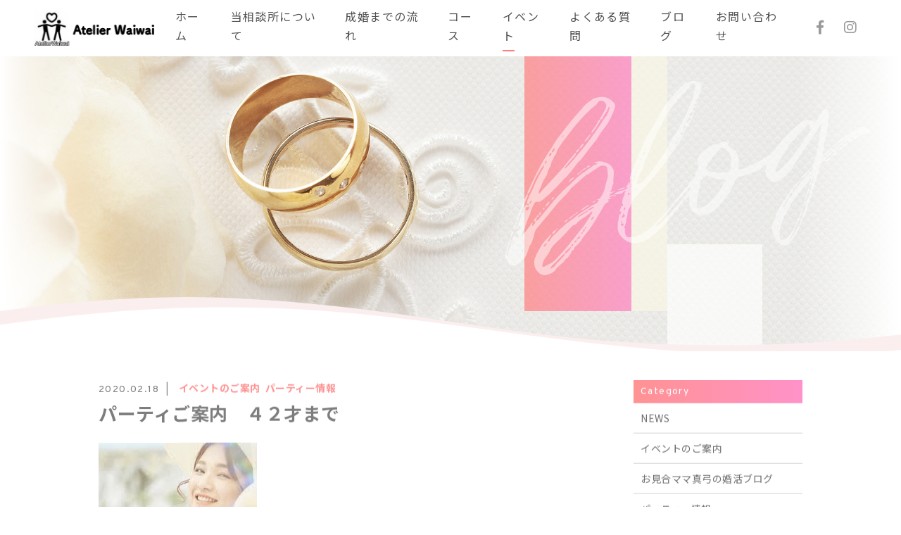

--- FILE ---
content_type: text/html; charset=UTF-8
request_url: https://atelier-waiwai.com/2020/02/18/%E3%83%91%E3%83%BC%E3%83%86%E3%82%A3%E3%81%94%E6%A1%88%E5%86%85/
body_size: 7568
content:
<!DOCTYPE html>
<html dir="ltr" lang="ja">
<head>
<meta charset="UTF-8">

<meta name="viewport" content="width=device-width, initial-scale=1 ,user-scalable=0">

<title>パーティご案内　４２才まで | Atelier Waiwai</title>

<meta name="format-detection" content="telephone=no">

<link rel="shortcut icon" href="https://atelier-waiwai.com/wp-content/themes/sg072/img/favicon.png">
<link rel="stylesheet" href="https://atelier-waiwai.com/wp-content/themes/sg072/css/reset_min.css">
<link rel="stylesheet" href="https://use.fontawesome.com/releases/v5.6.1/css/all.css" integrity="sha384-gfdkjb5BdAXd+lj+gudLWI+BXq4IuLW5IT+brZEZsLFm++aCMlF1V92rMkPaX4PP" crossorigin="anonymous">
<link rel="stylesheet" href="https://atelier-waiwai.com/wp-content/themes/sg072/css/modaal.min.css">
<link rel="stylesheet" href="https://atelier-waiwai.com/wp-content/themes/sg072/css/layout.css">
<link rel="stylesheet" href="https://atelier-waiwai.com/wp-content/themes/sg072/css/fakeLoader.css">
<script src="https://atelier-waiwai.com/wp-content/themes/sg072/js/ua.js"></script>
<script type="text/javascript">
if(!_ua.Tablet){
	var link = document.createElement('link');
	link.href = 'https://atelier-waiwai.com/wp-content/themes/sg072/css/animate.css';
	link.rel = 'stylesheet';
	link.type = 'text/css';
	var head = document.getElementsByTagName('head')[0];
	head.appendChild(link);
}
</script>
<link rel="stylesheet" href="https://atelier-waiwai.com/wp-content/themes/sg072/css/single.css"><link rel="stylesheet" href="https://atelier-waiwai.com/wp-content/themes/sg072/css/seoBlogTemp.css">
<!-- All in One SEO Pack 3.3.4 によって Michael Torbert の Semper Fi Web Design[161,200] -->
<script type="application/ld+json" class="aioseop-schema">{"@context":"https://schema.org","@graph":[{"@type":"Organization","@id":"https://atelier-waiwai.com/#organization","url":"https://atelier-waiwai.com/","name":"Atelier Waiwai","sameAs":[]},{"@type":"WebSite","@id":"https://atelier-waiwai.com/#website","url":"https://atelier-waiwai.com/","name":"Atelier Waiwai","publisher":{"@id":"https://atelier-waiwai.com/#organization"}},{"@type":"WebPage","@id":"https://atelier-waiwai.com/2020/02/18/%e3%83%91%e3%83%bc%e3%83%86%e3%82%a3%e3%81%94%e6%a1%88%e5%86%85/#webpage","url":"https://atelier-waiwai.com/2020/02/18/%e3%83%91%e3%83%bc%e3%83%86%e3%82%a3%e3%81%94%e6%a1%88%e5%86%85/","inLanguage":"ja","name":"\u30d1\u30fc\u30c6\u30a3\u3054\u6848\u5185\u3000\uff14\uff12\u624d\u307e\u3067","isPartOf":{"@id":"https://atelier-waiwai.com/#website"},"datePublished":"2020-02-18T03:46:22+09:00","dateModified":"2020-04-22T02:22:26+09:00"},{"@type":"Article","@id":"https://atelier-waiwai.com/2020/02/18/%e3%83%91%e3%83%bc%e3%83%86%e3%82%a3%e3%81%94%e6%a1%88%e5%86%85/#article","isPartOf":{"@id":"https://atelier-waiwai.com/2020/02/18/%e3%83%91%e3%83%bc%e3%83%86%e3%82%a3%e3%81%94%e6%a1%88%e5%86%85/#webpage"},"author":{"@id":"https://atelier-waiwai.com/author/waiwai/#author"},"headline":"\u30d1\u30fc\u30c6\u30a3\u3054\u6848\u5185\u3000\uff14\uff12\u624d\u307e\u3067","datePublished":"2020-02-18T03:46:22+09:00","dateModified":"2020-04-22T02:22:26+09:00","commentCount":0,"mainEntityOfPage":{"@id":"https://atelier-waiwai.com/2020/02/18/%e3%83%91%e3%83%bc%e3%83%86%e3%82%a3%e3%81%94%e6%a1%88%e5%86%85/#webpage"},"publisher":{"@id":"https://atelier-waiwai.com/#organization"},"articleSection":"\u30a4\u30d9\u30f3\u30c8\u306e\u3054\u6848\u5185, \u30d1\u30fc\u30c6\u30a3\u30fc\u60c5\u5831"},{"@type":"Person","@id":"https://atelier-waiwai.com/author/waiwai/#author","name":"waiwai","sameAs":[],"image":{"@type":"ImageObject","@id":"https://atelier-waiwai.com/#personlogo","url":"https://secure.gravatar.com/avatar/2bdead0ecd73b84707c64665df6a1d3d?s=96&d=mm&r=g","width":96,"height":96,"caption":"waiwai"}}]}</script>
<link rel="canonical" href="https://atelier-waiwai.com/2020/02/18/パーティご案内/" />
			<script type="text/javascript" >
				window.ga=window.ga||function(){(ga.q=ga.q||[]).push(arguments)};ga.l=+new Date;
				ga('create', 'UA-176561611-1', 'auto');
				// Plugins
				
				ga('send', 'pageview');
			</script>
			<script async src="https://www.google-analytics.com/analytics.js"></script>
			<!-- All in One SEO Pack -->
<link rel='dns-prefetch' href='//s.w.org' />
<link rel='stylesheet'   href='https://atelier-waiwai.com/wp-content/plugins/instagram-feed/css/sb-instagram-2-2.min.css?ver=2.4.5'  media='all'>
<link rel='stylesheet'   href='https://atelier-waiwai.com/wp-includes/css/dist/block-library/style.min.css?ver=5.5.17'  media='all'>
<link rel='stylesheet'   href='https://atelier-waiwai.com/wp-content/plugins/add-to-any/addtoany.min.css?ver=1.15'  media='all'>
<script src='https://atelier-waiwai.com/wp-includes/js/jquery/jquery.js?ver=1.12.4-wp' id='jquery-core-js'></script>
<script src='https://atelier-waiwai.com/wp-content/plugins/add-to-any/addtoany.min.js?ver=1.1' id='addtoany-js'></script>
<link rel="https://api.w.org/" href="https://atelier-waiwai.com/wp-json/" /><link rel="alternate" type="application/json" href="https://atelier-waiwai.com/wp-json/wp/v2/posts/1696" /><link rel="alternate" type="application/json+oembed" href="https://atelier-waiwai.com/wp-json/oembed/1.0/embed?url=https%3A%2F%2Fatelier-waiwai.com%2F2020%2F02%2F18%2F%25e3%2583%2591%25e3%2583%25bc%25e3%2583%2586%25e3%2582%25a3%25e3%2581%2594%25e6%25a1%2588%25e5%2586%2585%2F" />
<link rel="alternate" type="text/xml+oembed" href="https://atelier-waiwai.com/wp-json/oembed/1.0/embed?url=https%3A%2F%2Fatelier-waiwai.com%2F2020%2F02%2F18%2F%25e3%2583%2591%25e3%2583%25bc%25e3%2583%2586%25e3%2582%25a3%25e3%2581%2594%25e6%25a1%2588%25e5%2586%2585%2F&#038;format=xml" />

<script data-cfasync="false">
window.a2a_config=window.a2a_config||{};a2a_config.callbacks=[];a2a_config.overlays=[];a2a_config.templates={};a2a_localize = {
	Share: "共有",
	Save: "ブックマーク",
	Subscribe: "購読",
	Email: "メール",
	Bookmark: "ブックマーク",
	ShowAll: "すべて表示する",
	ShowLess: "小さく表示する",
	FindServices: "サービスを探す",
	FindAnyServiceToAddTo: "追加するサービスを今すぐ探す",
	PoweredBy: "Powered by",
	ShareViaEmail: "メールでシェアする",
	SubscribeViaEmail: "メールで購読する",
	BookmarkInYourBrowser: "ブラウザにブックマーク",
	BookmarkInstructions: "このページをブックマークするには、 Ctrl+D または \u2318+D を押下。",
	AddToYourFavorites: "お気に入りに追加",
	SendFromWebOrProgram: "任意のメールアドレスまたはメールプログラムから送信",
	EmailProgram: "メールプログラム",
	More: "詳細&#8230;",
	ThanksForSharing: "Thanks for sharing!",
	ThanksForFollowing: "Thanks for following!"
};

(function(d,s,a,b){a=d.createElement(s);b=d.getElementsByTagName(s)[0];a.async=1;a.src="https://static.addtoany.com/menu/page.js";b.parentNode.insertBefore(a,b);})(document,"script");
</script>

</head>
<body id="pgTop" class="post-template-default single single-post postid-1696 single-format-standard">

<div id="loaderWrapper">
	<div id="loaderContainer">
		<div class="fl spinner2">
			<div class="spinner-container container1">
				<div class="circle1"></div>
				<div class="circle2"></div>
				<div class="circle3"></div>
				<div class="circle4"></div>
			</div>
			<div class="spinner-container container2">
				<div class="circle1"></div>
				<div class="circle2"></div>
				<div class="circle3"></div>
				<div class="circle4"></div>
			</div>
			<div class="spinner-container container3">
				<div class="circle1"></div>
				<div class="circle2"></div>
				<div class="circle3"></div>
				<div class="circle4"></div>
			</div>
		</div>
	</div>
</div>

<script>
	jQuery(function() {
		var h = jQuery(window).height();

		jQuery('#wrap').css('display','none');
		jQuery('#loaderWrapper ,#loaderContainer').height(h).css('display','block');
	});

	jQuery(window).load(function() { //全ての読み込みが完了したら実行
		jQuery('#loaderWrapper').delay(900).fadeOut(800);
		jQuery('#loaderContainer').delay(600).fadeOut(300);
		jQuery('#wrap').css('display', 'block');
		return false;
	});
	
	jQuery(window).load(function() {
		//URLのハッシュ値を取得
		var urlHash = location.hash;
		//ハッシュ値があればページ内スクロール
		if(urlHash) {
			//スクロールを0に戻す
			jQuery('body,html').stop().scrollTop(0);
			setTimeout(function () {
				//ロード時の処理を待ち、時間差でスクロール実行
				scrollToAnker(urlHash) ;
			}, 100);
		}
		
		// #で始まるアンカーをクリックした場合に処理
		jQuery('a[href^=#]').not('.inline').click(function() {
			// スクロールの速度
			var speed = 400; // ミリ秒
			// アンカーの値取得
			var href= jQuery(this).attr("href");
			// 移動先を取得
			var target = jQuery(href == "#" || href == "" ? 'html' : href);
			// 移動先を数値で取得
			if(urlHash) {
				var position = target.offset().top;
				// スムーススクロール
				jQuery('body,html').animate({scrollTop:position}, speed, 'swing');
			} else {
				// ページ内リンク
				scrollToAnker(target);
			}
			return false;
		});
		// 関数：スムーススクロール
		// 指定したアンカー(#ID)へアニメーションでスクロール
		function scrollToAnker(hash) {
			var target = jQuery(hash);
			var headerHeight = jQuery('.siteHeader').outerHeight(true);
			
			if (matchMedia('(min-width: 771px)').matches) {
				var position = target.offset().top - headerHeight;
			} else if (matchMedia('(max-width: 770px)').matches) {
				var position = target.offset().top - headerHeight;
			}
			// console.log(headerHeight);
			jQuery('body,html').stop().animate({scrollTop:position}, 500);
		}
		window.history.replaceState(null, '', location.pathname + location.search);
	});
	
</script>

<div id="wrap">
<header class="siteHeader">
	<div class="siteHeaderInner">
		<p class="logo">			<a href="https://atelier-waiwai.com">
				<img src="https://atelier-waiwai.com/wp-content/themes/sg072/img/logo.png" alt="Atelier Waiwai">
			</a>
		</p>
		<nav id="hum" class="mainNav">
			<p class="sp"><a class="closeBT"><img src="https://atelier-waiwai.com/wp-content/themes/sg072/img/menu_close.png" alt="" width="26"></a></p>

			<ul class="en humNavi">
				<li><a class="hoverALine" href="https://atelier-waiwai.com">ホーム</a></li>
				<li><a class="hoverALine" href="https://atelier-waiwai.com/about/">当相談所について</a></li>
				<li><a class="hoverALine" href="https://atelier-waiwai.com/flow/">成婚までの流れ</a></li>
				<li><a class="hoverALine" href="https://atelier-waiwai.com/course/">コース</a></li>
				<li><a class="hoverALine current" href="https://atelier-waiwai.com/category/event/">イベント</a></li>
				<li><a class="hoverALine" href="https://atelier-waiwai.com/faq/">よくある質問</a></li>
				<li><a class="hoverALine" href="https://atelier-waiwai.com/blog/">ブログ</a></li>
				<!--<li><a class="hoverALine" href="https://atelier-waiwai.com/recruit/">RECRUIT</a></li>-->
							<li><a class="hoverALine" href="https://atelier-waiwai.com/contact/">お問い合わせ</a></li>
			</ul>
			<ul class="snsList">
								<li><a href="https://www.facebook.com/nagoyaatelierwaiwai/" target="_blank" rel="nofollow noopener"><i class="fab fa-facebook-f"></i></a></li>
				<li><a href="https://www.instagram.com/mayumi7271nishiki.kazaru/" target="_blank" rel="nofollow noopener"><i class="fab fa-instagram"></i></a></li>
			</ul>
		</nav>

		<p class="phone sp"><a href="tel:090-2688-6803"><img src="https://atelier-waiwai.com/wp-content/themes/sg072/img/tel.png" alt="" width="26"></a></p>
		<p class="hum sp"><a href="#hum" class="inline"><img src="https://atelier-waiwai.com/wp-content/themes/sg072/img/menu.png" alt="" width="35"></a></p>
	</div></header>


<div class="mainVisual page">
		<div class="mainVisualTextWrap pc">
		<div class="mainVisualTextContainer">
			<div class="mainVisualTextArea">
				<h1 class="mainVisualH">
										<span class="en">
						<!-- English -->
<span class="child1 fadeInRight20 wow" data-wow-delay="1.9s"><span class="blur wow" data-wow-delay="2.2s">Blog</span></span>
												</span>
					<!-- Japanese -->
<span class="jp fadeInRight20 wow" data-wow-delay="2.3s"><span class="blur wow" data-wow-delay="2.6s">ブログ</span></span>
										</h1>
				<div class="mvTitleImage">
					<img src="https://atelier-waiwai.com/wp-content/themes/sg072/img/blog/blog_title_bg.png">
				</div>
				<div class="mvTextImg fadeIn wow" data-wow-delay="1.9s">
					<img src="https://atelier-waiwai.com/wp-content/themes/sg072/img/mv_text_deco.png">
				</div>
				<div class="mainVisualLine">
					<span class="lineLeft slideInDown wow" data-wow-delay="1.4s"></span>
					<span class="lineRight slideInUp wow" data-wow-delay="1.4s"></span>
				</div>
			</div>
		</div>
	</div>
	<div class="mainVisualMask">
		<svg version="1.1" class="mvMask" xmlns="http://www.w3.org/2000/svg" xmlns:xlink="http://www.w3.org/1999/xlink" x="0px" y="0px" viewBox="0 0 3200 224" xml:space="preserve">
			<path class="st1" d="M4160,223.9l-5120-0.07v-42.22C-375.67,126.86,221.11-31.32,858.7,5.5C1609.56,42.42,1977.98,219.36,2943,157.29c405.3-30.83,802.73-104.45,1215-145.44L4160,223.9z"/>
			<path class="st0" d="M4160,224h-960h-838h-765H0h-960v-17c436.45-17.67,781.27-91.35,1152.12-133.59C415.57,46.55,614.16,35.89,797,35.96c0.5,0,1,0,1.5,0c0.5,0,1,0,1.5,0c182.84-0.08,381.42,10.58,604.88,37.45C1836.91,122.62,2233.6,202.9,2781,203.01c548.61-0.11,945.85-80.74,1379-129.93V224z"/>
		</svg>
	</div>
	<div class="mainVisualImage fadeIn wow" data-wow-delay="1.2s">
		<img src="https://atelier-waiwai.com/wp-content/themes/sg072/img/blog/mv_blog_01.jpg" class="reImg pc">
		<img src="https://atelier-waiwai.com/wp-content/themes/sg072/img/blog/mv_blog_01sp.jpg" class="reImg sp">
	</div>
</div>

<main id="cnt" class="blogCnt fadeInUp wow" data-wow-delay="1.3s">
	<div class="cntWidth1000">
				
		<div class="blogInner single">
						
						
			<article class="singleArticle">
				<div class="headingWrap">
					<p class="meta">
						<time class="en">2020.02.18</time>
						<span class="category">
	<a href="https://atelier-waiwai.com/category/event">イベントのご案内</a>&nbsp;
	<a href="https://atelier-waiwai.com/category/party">パーティー情報</a>&nbsp;
						</span>
					</p>
					<h2 class="singleTtl">パーティご案内　４２才まで</h2>
				</div>
				
								
				<article class="singleContent">
					<p><img loading="lazy" class="alignnone size-full wp-image-1692" src="https://atelier-waiwai.com/wp-content/uploads/2019/12/images-2.jpg" alt="" width="225" height="225" srcset="https://atelier-waiwai.com/wp-content/uploads/2019/12/images-2.jpg 225w, https://atelier-waiwai.com/wp-content/uploads/2019/12/images-2-150x150.jpg 150w" sizes="(max-width: 225px) 100vw, 225px" /></p>
<p>日時　3/1（日）12：00～14：00（11：30受付開始）</p>
<p>場所 カラオケＫＯＨＡＲＵ　名駅店</p>
<p>名古屋市中村区名駅4丁目10番22号　ミッドランドスクエア東</p>
<p>☆参加費</p>
<p>男性　5000円</p>
<p>女性　2000円</p>
<p>☆参加条件　男女　42才まで</p>
<p>☆参加者数　8：8</p>
				</article>
				
				



				
				<div class="snsWrap">
					<h3 class="ttlF enB">SHARE<span>シェアする</span></h3>
					
					<div class="addtoany_shortcode"><div class="a2a_kit a2a_kit_size_32 addtoany_list" data-a2a-url="https://atelier-waiwai.com/2020/02/18/%e3%83%91%e3%83%bc%e3%83%86%e3%82%a3%e3%81%94%e6%a1%88%e5%86%85/" data-a2a-title="パーティご案内　４２才まで"><a class="a2a_button_facebook" href="https://www.addtoany.com/add_to/facebook?linkurl=https%3A%2F%2Fatelier-waiwai.com%2F2020%2F02%2F18%2F%25e3%2583%2591%25e3%2583%25bc%25e3%2583%2586%25e3%2582%25a3%25e3%2581%2594%25e6%25a1%2588%25e5%2586%2585%2F&amp;linkname=%E3%83%91%E3%83%BC%E3%83%86%E3%82%A3%E3%81%94%E6%A1%88%E5%86%85%E3%80%80%EF%BC%94%EF%BC%92%E6%89%8D%E3%81%BE%E3%81%A7" title="Facebook" rel="nofollow noopener" target="_blank"></a><a class="a2a_button_twitter" href="https://www.addtoany.com/add_to/twitter?linkurl=https%3A%2F%2Fatelier-waiwai.com%2F2020%2F02%2F18%2F%25e3%2583%2591%25e3%2583%25bc%25e3%2583%2586%25e3%2582%25a3%25e3%2581%2594%25e6%25a1%2588%25e5%2586%2585%2F&amp;linkname=%E3%83%91%E3%83%BC%E3%83%86%E3%82%A3%E3%81%94%E6%A1%88%E5%86%85%E3%80%80%EF%BC%94%EF%BC%92%E6%89%8D%E3%81%BE%E3%81%A7" title="Twitter" rel="nofollow noopener" target="_blank"></a><a class="a2a_button_email" href="https://www.addtoany.com/add_to/email?linkurl=https%3A%2F%2Fatelier-waiwai.com%2F2020%2F02%2F18%2F%25e3%2583%2591%25e3%2583%25bc%25e3%2583%2586%25e3%2582%25a3%25e3%2581%2594%25e6%25a1%2588%25e5%2586%2585%2F&amp;linkname=%E3%83%91%E3%83%BC%E3%83%86%E3%82%A3%E3%81%94%E6%A1%88%E5%86%85%E3%80%80%EF%BC%94%EF%BC%92%E6%89%8D%E3%81%BE%E3%81%A7" title="Email" rel="nofollow noopener" target="_blank"></a><a class="a2a_dd addtoany_share_save addtoany_share" href="https://www.addtoany.com/share"></a></div></div>				</div>
				
				<p class="btnA"><a href="https://atelier-waiwai.com/blog/">一覧</a></p>
				
			</article>
			
			<aside class="subWrap">
	<dl class="categoryDl">
		<dt class="subTtls en">Category</dt>
		<dd>
			<ul>
			<li><a class="hoverALine" href="https://atelier-waiwai.com/category/news/">NEWS</a></li><li><a class="hoverALine" href="https://atelier-waiwai.com/category/event/">イベントのご案内</a></li><li><a class="hoverALine" href="https://atelier-waiwai.com/category/marriage/">お見合ママ真弓の婚活ブログ</a></li><li><a class="hoverALine" href="https://atelier-waiwai.com/category/party/">パーティー情報</a></li><li><a class="hoverALine" href="https://atelier-waiwai.com/category/blog/">ブログ</a></li><li><a class="hoverALine" href="https://atelier-waiwai.com/category/%e5%a9%9a%e6%b4%bb%e6%83%85%e5%a0%b1/">婚活情報</a></li>			</ul>
		</dd>
	</dl>
	
		
	<p class="subTtls en">New Article</p>
	
	<ul class="latest">
				<li>
			<a class="hoverALine" href="https://atelier-waiwai.com/2021/11/30/lgbt-marriage-in-%e6%9d%b1%e6%b5%b7%e3%80%80/">
			<time class="en">2021.11.30</time>
			LGBT marriage in 東海　			</a>
		</li>
				<li>
			<a class="hoverALine" href="https://atelier-waiwai.com/2021/07/03/%e3%83%8f%e3%82%a4%e3%82%b9%e3%83%9a%e5%a9%9a%e6%b4%bb%e3%83%91%e3%83%bc%e3%83%86%e3%82%a3%e3%83%bc%e2%9d%a42742%e6%89%8d%e3%80%80/">
			<time class="en">2021.07.03</time>
			ハイスペ婚活パーティー❤27~42才　			</a>
		</li>
				<li>
			<a class="hoverALine" href="https://atelier-waiwai.com/2020/11/17/%e3%80%90%e6%84%9b%e7%9f%a5%e3%83%bb%e5%b2%90%e9%98%9c%e5%9c%a8%e4%bd%8f%e3%81%ae3040%e4%bb%a3%e3%81%ae%e5%a5%b3%e6%80%a7%e9%99%90%e5%ae%9a%e5%8b%9f%e9%9b%86%e3%80%91/">
			<time class="en">2020.11.17</time>
			【愛知・岐阜在住の30~40代の女性限定募集!!】			</a>
		</li>
				<li>
			<a class="hoverALine" href="https://atelier-waiwai.com/2020/08/12/%e6%88%90%e5%a9%9a%e3%81%ae%e7%a7%98%e8%a8%a3%e3%80%80%e2%9d%a4%e3%81%8a%e7%9b%b8%e6%89%8b%e3%81%95%e3%81%8c%e3%81%97%e7%b7%a8%e2%9d%a4/">
			<time class="en">2020.08.12</time>
			成婚の秘訣　❤お相手さがし編❤			</a>
		</li>
				<li>
			<a class="hoverALine" href="https://atelier-waiwai.com/2020/08/03/%e6%88%90%e5%a9%9a%e3%81%ae%e7%a7%98%e8%a8%a3%e3%80%80%e2%9d%a4%e3%81%8a%e8%a6%8b%e5%90%88%e3%81%84%e7%b7%a8%e2%9d%a4/">
			<time class="en">2020.08.03</time>
			成婚の秘訣　❤お見合い編❤			</a>
		</li>
			</ul>
</aside>
			
		</div>
	</div>
</main>

	<div class="bred">
		<p>
			<a href="https://atelier-waiwai.com">HOME</a><i>&gt;</i>
							<a href="https://atelier-waiwai.com/blog">ブログ</a>
			
							<i>&gt;</i>パーティご案内　４２才まで					</p>
	</div><!--bred-->
	
	<p id="topBtn"><a href="#pgTop"><i class="fas fa-angle-up"></i></a></p>

	<footer class="siteFooter">
		<div class="contactWrap">
						<h3 class="ttlA">
				<span class='en'>Contact</span>				<span class='jp'>お問い合わせ</span>			</h3>

	<div class="contactContainer">
		<div class="contactList f_box f_h_sa f_wrap">
			<div class="column">
			<label >お電話でのお問い合わせ</label>
			<div class="matchHeight">
				<div class="each">
											<div>
						<span class="telNum en">090-2688-6803</span>
											</div>
				</div>
			</div>
			</div>
			<div class="column">
				<label >オンライン・電話・対面<br />
（ご予約お待ちしています）</label>
				<div class="matchHeight f_cc f_column">
							<div class="each">
										<div class="f_cc">
						<div class="contactBtn">
														<a href="https://renai-pro.com/reading.php?dd=1198" target="_blank">(無料）恋愛診断はこちらから</a>
						</div>
					</div>
				</div>
						</div>
			</div>
		</div>
			<hr>
				<div class="footerAdd f_box f_center f_wrap">
					<a href="https://atelier-waiwai.com" class="logo">
						<img src="https://atelier-waiwai.com/wp-content/themes/sg072/img/logo.png" alt="Atelier Waiwai">
					</a>

					<div class="shopInfo">
						<div class="each">
														<div class="f_box f_wrap">
								<p class="tel">TEL 090-2688-6803</p>
															</div>
							<address>Fax  052-412-4778<br />
LINE exxonemg<br />
mail atelier.waiwai353@gmail.com</address>
						</div>
					</div>

					<div class="line-icon">
<a href="https://lin.ee/Qhm4XzX"><img src="https://scdn.line-apps.com/n/line_add_friends/btn/ja.png" alt="友だち追加" height="36" border="0"></a>
						<!--<a href="https://line.me/ti/p/gw2cPIFQEq" target="_blank" rel="noopener"><img class="lineImg" height="30" border="0" alt="友だち追加" target="_blank" src="https://scdn.line-apps.com/n/line_add_friends/btn/ja.png"></a>-->
					</div>
				</div>
			</div>

			<div class="banner">
				<img src="https://atelier-waiwai.com/wp-content/themes/sg072/img/1.jpg" alt="仲人婚活ならBIU">
				<!--<img src="https://atelier-waiwai.com/wp-content/themes/sg072/img/2.png" alt="一般社団法人 日本仲人の会">-->
				<img src="https://atelier-waiwai.com/wp-content/themes/sg072/img/3.jpg" alt="良縁ネット">
				<img src="https://atelier-waiwai.com/wp-content/themes/sg072/img/4.jpg" alt="全国結婚相談事業者連合 正規加盟店">
				<img src="https://atelier-waiwai.com/wp-content/themes/sg072/img/5.png" alt="提携JBA 良縁会">
				<a href="https://machicon.jp/categories/konkatsu/" target="_blank"> <img title="machicon JAPAN" src="https://machicon.jp/mj_logo200-46.png" alt="全国街コン公式サイト machicon JAPAN" width="200" height="46" /></a><a href="https://machicon.jp/categories/konkatsu//" target="_blank">全国街コン公式サイト『machicon JAPAN』</a>
			</div>
		</div>


		<p class="copyRight">&copy; 2019 名古屋結婚相談所 アトリエ ワイワイ</p>
	</footer>
</div>
<!-- Instagram Feed JS -->
<script type="text/javascript">
var sbiajaxurl = "https://atelier-waiwai.com/wp-admin/admin-ajax.php";
</script>
<script src='https://atelier-waiwai.com/wp-includes/js/wp-embed.min.js?ver=5.5.17' id='wp-embed-js'></script>

<script>
<!--
	var path = 'https://atelier-waiwai.com/wp-content/themes/sg072';
-->
</script>

<script src="https://atelier-waiwai.com/wp-content/themes/sg072/js/wow.min.js"></script>
<script>
if (!_ua.tablet&&!_ua.mobile) {
  wow = new WOW({
    boxClass: 'wow', // default
    animateClass: 'animated', // default
    offset:0// アニメーションをスタートさせる距離
  });
  wow.init();
}
</script>
<script src="https://atelier-waiwai.com/wp-content/themes/sg072/js/modaal.min.js"></script>
<script src="https://atelier-waiwai.com/wp-content/themes/sg072/js/jquery.matchHeight.js"></script>
<script src="https://atelier-waiwai.com/wp-content/themes/sg072/js/ofi.min.js"></script>
<script src="https://atelier-waiwai.com/wp-content/themes/sg072/js/main.js"></script>
<script>
//高さ揃え
jQuery(function() {
	jQuery('.matchHeight').matchHeight();
	jQuery('.blogListWrap li').matchHeight
});
</script>
</body>
</html>


--- FILE ---
content_type: text/css
request_url: https://atelier-waiwai.com/wp-content/themes/sg072/css/layout.css
body_size: 13756
content:
@charset "UTF-8";
@import url('https://fonts.googleapis.com/css?family=Overpass:200,300,400,600,700');
@import url('https://fonts.googleapis.com/css?family=Source+Code+Pro:400,700');
@import url('https://fonts.googleapis.com/css?family=Noto+Sans+JP:400,700&display=swap&subset=japanese');

/* common =================================================================================================================*/

* {
	box-sizing: border-box;
}

body {
	font-family: "Noto Sans JP", "游ゴシック体", "Yu Gothic", YuGothic, "ヒラギノ角ゴシック Pro", "Hiragino Kaku Gothic Pro", 'メイリオ', Meiryo, Osaka, "ＭＳ Ｐゴシック", "MS PGothic", sans-serif;
	-webkit-font-smoothing: antialiased;
	-moz-osx-font-smoothing: grayscale;
	line-break:normal;
	letter-spacing: 0.5px;
	line-height: 1.7;
	color: #666;
	background: #fff;
	width:100%;
	overflow-x:hidden;
	position: relative;
}
	@media screen and (min-width: 771px) {
		body {
			font-size:1.4rem;
		}
	}
	@media screen and (max-width: 770px) {
		body {
			font-size:1.3rem;
			padding-top:0px;
			min-width:320px;
		}
	}

.en {
	font-family: 'Overpass', "Noto Sans JP", "游ゴシック体", "Yu Gothic", YuGothic, "ヒラギノ角ゴシック Pro", "Hiragino Kaku Gothic Pro", 'メイリオ', Meiryo, Osaka, "ＭＳ Ｐゴシック", "MS PGothic", sans-serif;
	word-break:break-all;
	letter-spacing:0.1em;
}

.enB {
	font-family: 'Source Code Pro', "Noto Sans JP", "游ゴシック体", "Yu Gothic", YuGothic, "ヒラギノ角ゴシック Pro", "Hiragino Kaku Gothic Pro", 'メイリオ', Meiryo, Osaka, "ＭＳ Ｐゴシック", "MS PGothic", sans-serif;
	word-break:break-all;
	letter-spacing:0.1em;
	font-weight:700;
}

.enC {
	font-family: 'Source Code Pro', "Noto Sans JP", "游ゴシック体", "Yu Gothic", YuGothic, "ヒラギノ角ゴシック Pro", "Hiragino Kaku Gothic Pro", 'メイリオ', Meiryo, Osaka, "ＭＳ Ｐゴシック", "MS PGothic", sans-serif;
	word-break:break-all;
	letter-spacing:0.1em;
	font-weight:400;
}
@media screen and (min-width: 771px) {
	.sp {
		display: none !important;
	}
}
@media screen and (max-width: 770px) {
	.pc {
		display: none !important;
	}
}

a {
	text-decoration: none;
	color: #515151;
}

img {
	vertical-align:top;
	max-width: 100%;
	height: auto;
	max-height: 100%;
}

.imgWrap .wp-post-image ,
.reImg {
	width: 100%;
	height: auto;
}

.reImg02 {
	max-width:100%;
	height:auto;
}

	@media screen and (min-width: 771px) {
		a:hover img {
			opacity:0.7;
		}
	}
	@media screen and (max-width: 770px) {
		a:active img {
			opacity:0.7;
		}
	}

/*cntWidth1000*/
.cntWidth1000 {
	width: 100%;
	max-width: 1040px;
	margin: 0 auto;
	padding: 0 20px;
}

main {
	position: relative;
	width: 100%;
}
	@media screen and (min-width: 771px) {
		main {
			margin: 0 auto 100px;
		}
	}
	@media screen and (max-width: 770px) {
		main {
			margin: 0 auto 50px;
		}
	}

	.aboutCnt,.flowCnt {
		margin: 0 auto 0px;
	}

.nonDisplay {
	width: 100%;
	max-width: 840px;
	margin: 0 auto;
	padding: 30px 20px;
	text-align: center;
}
.modaal-inline.modaal-fullscreen .modaal-container {
	background:rgba(255, 127, 127, 0.7);
}
/* Pace Loading =================================================================================================================*/
/* JSで制御 ローディングが終わり次第解除されます */
#wrap {
	display: none;
}


#loaderWrapper {
	display: none;
	position: fixed;
	width: 100%;
	height: 100%;
	top: 0px;
	left: 0px;
	background: rgba(255, 127, 127,1) ;
	z-index: 10000;
}
#loaderContainer {
	display: none;
	position: fixed;
	top: 0%;
	width: 100%;
	text-align: center;
	color: #fff;
	z-index: 20000;
	display: -webkit-flex;
	display: flex;
	-webkit-justify-content: center;
	justify-content: center;
	-webkit-align-content: center;
	align-content: center;
	-webkit-align-items: center;
	align-items: center;
	-webkit-flex-flow: row wrap;
	flex-flow: row wrap;
}

/* テキスト部分 -----------------------------------------------------------------------------------*/
.pace .pace-progress {
	background: rgba(0, 0, 0, 0.8);
	color: #fff;
}


/* 共通タイトル 設定 =================================================================================================================*/
.ttlA, .ttlA-L, .menuTitle {
	width: 100%;
	display: inline-block;
}
	.ttlA, .menuTitle {
		text-align: center;
	}

	@media screen and (min-width: 771px) {
		.ttlA, .ttlA-L, .menuTitle {
			margin: 0 0 60px;
		}
	}
	@media screen and (max-width: 770px) {
		.ttlA, .ttlA-L, .menuTitle {
			margin: 0 0 30px;
		}
	}

.ttlA .en, .ttlA-L .en, .menuTitle,
.ttlA span:only-of-type.jp, .ttlA-L span:only-of-type.jp  {
	background: -webkit-linear-gradient(45deg, #ff7f7f, #ff7fbf);
	background: linear-gradient(45deg, #ff7f7f, #ff7fbf);
	-webkit-background-clip: text;
	-webkit-text-fill-color: rgba(255,255,255,0.0);
	color: #ff7f7f;
	font-weight: 200;
}
	@media all and (-ms-high-contrast:none){
		.ttlA .en, .ttlA-L .en, .menuTitle {
			background: none!important;
		}
	}

	@media screen and (min-width: 771px) {
		.menuTitle {
			font-size: 4rem;
			line-height: 5rem;
		}
		.ttlA .en, .ttlA-L .en {
			font-size: 6rem;
			line-height: 7rem;
		}
		.ttlA span:only-of-type.jp, .ttlA-L span:only-of-type.jp {
			font-size: 5rem;
			line-height: 6rem;
			font-weight: 400;
		}
		.ttlA span:not(:only-of-type).jp, .ttlA-L span:not(:only-of-type).jp {
			font-size: 1.8rem;
		}
	}
	@media screen and (max-width: 770px) {
		.menuTitle {
			font-size: 2.8rem;
			line-height: 3.8rem;
		}
		.ttlA .en, .ttlA-L .en {
			font-size: 4rem;
			line-height: 1;
		}
		.ttlA span:only-of-type.jp, .ttlA-L span:only-of-type.jp {
			font-size: 3.6rem;
			line-height: 1;
		}
		.ttlA span:not(:only-of-type).jp, .ttlA-L span:not(:only-of-type).jp {
			font-size: 1.6rem;
		}
	}

.ttlA span.jp, .ttlA-L span.jp {
	display: inline-block;
	width: 100%;
}

.ttlF {
	font-size:3rem;
	text-align:center;
	line-height:1.4;
	margin-bottom:1em;
}

.ttlF span {
	display:block;
	font-size:1.4rem;
}

.singleTtl {
	text-align:left;
	font-size:2.6rem;
	font-weight:bold;
}
	@media screen and (min-width: 771px) {
		.singleTtl {
			font-size:2.6rem;
		}
	}
	@media screen and (max-width: 770px) {
		.singleTtl {
			font-size:2.2rem;
		}
	}

.lineGradient::after {
	content: "";
	position: absolute;
	top: 0;
	right: 0;
	left: 0;
	bottom: 0;
	z-index: -1;
	background: #ff7f7f;
	background: -webkit-linear-gradient(left, #ff7f7f 0%,#ff7fbf 100%);
	background: linear-gradient(to right, #ff7f7f 0%,#ff7fbf 100%);
	opacity: 0.2;
}


/* btn =================================================================================================================*/
.moreBtn {
	display: inline-block;
	width: 100%;
}
	@media screen and (max-width: 770px) {
		.moreBtn {
			text-align: center;
		}
	}
	.moreBtn.centerBtn {
		text-align: center;
	}

	@media screen  and (min-width: 771px) and (max-width: 960px) {
		#indexMenuSection .indexMenuContainer .moreBtn {/* トップページ 当店の特徴 */
			text-align: right;
			padding: 0 10% 0 0;
		}
	}

.moreBtn ul {
	width: 100%;
	margin: 0 auto;
	padding: 0;
}

.moreBtn ul li {
	width: 100%;
	margin: 0 auto;
	padding: 0;
}
	.moreBtn ul li.icon a {
		font-size: 2.5rem;
		line-height: 1;
	}
	.moreBtn ul li.icon a img {
		width: 100%;
		height: auto;
	}

.moreBtn ul li a {
	width: auto;
	display: inline-block;
	font-size: 1.6rem;
	font-weight: bold;
	text-align: center;
	position: relative;
	overflow: hidden;
	-webkit-transition: all 0.3s ease-in-out;
	transition: all 0.3s ease-in-out;
}
	.moreBtn ul li:not(.icon) a {
		padding: 10px 0 14px;
	}

	.moreBtn ul li:not(.icon) a::before,.moreBtn ul li:not(.icon) a::after {
		width: 100%;
		height: 4px;
		content: "";
		position: absolute;
		bottom: 0;
		left: 0;
		right: 0;
	}

	.moreBtn ul li:not(.icon) a::before {
		transition: -webkit-transform 0s;
		transition: transform 0s;
		-webkit-transform: translateX(-100%);
		transform: translateX(-100%);
		z-index: 1;
		background: #ff7f7f;
		background: -webkit-linear-gradient(left, #ff7f7f 0%,#ff7fbf 100%);
		background: linear-gradient(to right, #ff7f7f 0%,#ff7fbf 100%);
	}
	.moreBtn ul li:not(.icon) a:hover::before {
		-webkit-transform: translateX(0%);
		transform: translateX(0%);
		-webkit-transition: transform 0.8s cubic-bezier(0.785, 0.135, 0.15, 0.86);
		transition: transform 0.8s cubic-bezier(0.785, 0.135, 0.15, 0.86);
	}

	.moreBtn ul li:not(.icon) a::after {
		background: #ff7f7f;
		background: -webkit-linear-gradient(left, #ff7f7f 0%,#ff7fbf 100%);
		background: linear-gradient(to right, #ff7f7f 0%,#ff7fbf 100%);
		-webkit-transform: translateX(0%);
		transform: translateX(0%);
		-webkit-transition: transform 0.8s cubic-bezier(0.785, 0.135, 0.15, 0.86);
		transition: transform 0.8s cubic-bezier(0.785, 0.135, 0.15, 0.86);
		z-index: 0;
	}
	.moreBtn ul li:not(.icon) a:hover::after {
		transition: -webkit-transform 0s;
		transition: transform 0s;
		-webkit-transform: translateX(-100%);
		transform: translateX(-100%);
		background: #fff;
	}

.btnA  a {
	color:#ff7f7f;
	border:1px solid #ff7f7f;
	border-radius:30px;
	display:block;
	width:250px;
	height:60px;
	line-height:60px;
	text-align:center;
	margin: 0 auto;
	font-size: 1.6rem;
	-webkit-transition: all 0.2s ease-in-out;
	transition: all 0.2s ease-in-out;
}
	@media screen and (min-width: 771px) {
		.btnA a:hover {
			background:#ff7f7f;
			color:#fff;
		}
	}
	@media screen and (max-width: 770px) {
		.btnA a:active {
			background:#ff7f7f;
			color:#fff;
		}
	}

.entryBtn a {
	color: #fff;
	background: #ff7f7f;
	display:block;
	width:250px;
	height:60px;
	line-height:60px;
	text-align:center;
	margin: 0 auto;
	border-radius: 10px;
	-webkit-transition: all 0.2s ease-in-out;
	transition: all 0.2s ease-in-out;
	font-size: 1.6rem;
	font-weight: bold;
}
	@media screen and (min-width: 771px) {
		.entryBtn a:hover {
			opacity: 0.7;
		}
	}
	@media screen and (max-width: 770px) {
		.entryBtn a:active {
			opacity: 0.7;
		}
	}

/* Hoverアクション =================================================================================================================*/
a.hoverALine {
	position: relative;
	padding: 0 0 10px;
}

	a.hoverALine.current::after {
		content: "";
		position: absolute;
		bottom: 0;
		left: 0;
		right: 0;
		width: 100%;
		height: 2px;
	}

	@media screen and (min-width: 771px) {
		a.hoverALine:not(.current)::after {
			content: "";
			position: absolute;
			bottom: 0;
			left: 0;
			width: 100%;
			height: 2px;
			background: #ff7f7f;
			-webkit-transform-origin: right top;
			transform-origin: right top;
			-webkit-transform: scaleX(0);
			transform: scaleX(0);
			-webkit-transition: transform .3s cubic-bezier(.25,.46,.45,.94) 0ms;
			transition: transform .3s cubic-bezier(.25,.46,.45,.94) 0ms;
		}
		a.hoverALine:not(.current):hover::after {
			-webkit-transform-origin: left top;
			transform-origin: left top;
			-webkit-transform: scale(1);
			transform: scale(1);
		}

		a.hoverALine.current::after {
			background: #ff7f7f;
		}
	}
	@media screen and (max-width: 770px) {
		a.hoverALine:not(.current):active::after {
			-webkit-transform-origin: left top;
			transform-origin: left top;
			-webkit-transform: scale(1);
			transform: scale(1);
		}
	}


/* siteHeader =================================================================================================================*/
.siteHeader {
	width: 100%;
	position: fixed;
	top: 0;
	left: 0;
	right: 0;
	z-index: 30;
	background:#fff;
	display: -webkit-flex;
	display: flex;
	-webkit-justify-content: flex-start;
	justify-content: flex-start;
	-webkit-align-content: center;
	align-content: center;
	-webkit-flex-flow: row nowrap;
	flex-flow: row nowrap;
}
	@media screen and (min-width: 771px) {
		.siteHeader {
			height: 80px;
			-webkit-align-items: center;
			align-items: center;
		}
	}
	@media screen and (max-width: 770px) {
		.siteHeader {
			height: 50px;
			-webkit-align-items: stretch;
			align-items: stretch;
		}
	}

.siteHeaderInner {
	width: 100%;
	position: relative;
	background:#fff;
	display: -webkit-flex;
	display: flex;
	-webkit-justify-content: flex-start;
	justify-content: flex-start;
	-webkit-align-content: center;
	align-content: center;
	-webkit-flex-flow: row nowrap;
	flex-flow: row nowrap;
	-webkit-align-items: stretch;
	align-items: stretch;
	padding: 0px 0 0px 3%;
	margin: auto;
}
	@media screen and (max-width: 770px) {
		.siteHeader .siteHeaderInner {
			margin: 0 auto;
		}
	}

.logo {
	margin: 0 auto 0 0;
	display: -webkit-flex;
	display: flex;
	-webkit-justify-content: flex-start;
	justify-content: flex-start;
	-webkit-align-content: center;
	align-content: center;
	-webkit-flex-flow: row nowrap;
	flex-flow: row nowrap;
	-webkit-align-items: center;
	align-items: center;
}

.logo a {
	display:block;
	line-height:1;
	margin: auto 0;
}
.mainNav {
	width: calc(100% - 160px);
	margin: 0;
	position: relative;
	display: -webkit-flex;
	display: flex;
	-webkit-justify-content: flex-end;
	justify-content: flex-end;
	-webkit-align-content: center;
	align-content: center;
	-webkit-flex-flow: row nowrap;
	flex-flow: row nowrap;
	-webkit-align-items: center;
	align-items: center;
}

.mainNav ul.humNavi {
	display: -webkit-flex;
	display: flex;
	-webkit-justify-content: flex-end;
	justify-content: flex-end;
	-webkit-align-content: center;
	align-content: center;
	-webkit-flex-flow: row nowrap;
	flex-flow: row nowrap;
	-webkit-align-items: center;
	align-items: center;
	width: 100%;
}

.mainNav ul.humNavi li {
	vertical-align:middle;
}

.snsList {
	width: auto;
	margin: 0 0 0;
	display: -webkit-flex;
	display: flex;
	-webkit-justify-content: flex-start;
	justify-content: flex-start;
	-webkit-align-content: center;
	align-content: center;
	-webkit-flex-flow: row nowrap;
	flex-flow: row nowrap;
	-webkit-align-items: center;
	align-items: center;
	padding: 0 0px 0 0px;
}
	@media screen and (max-width: 770px) {
		.snsList {
			width: 100%;
		}
	}

.snsList li {
	max-width: 20px;
	width: 100%;
}
	.snsList li:not(:last-of-type) {
		margin-right: 30px;
	}

.snsList li .fab {
	font-size: 2rem;
}
	@media screen and (min-width: 771px) {
		.snsList li .fab {
			color: #999999;
		}

		.snsList li a:hover .fab {
			opacity: 0.7;
		}
	}
	@media screen and (max-width: 770px) {
		.snsList li .fab {
			color: #fff;
		}

		.snsList li a:active .fab {
			opacity: 0.7;
		}
	}

@media screen and (max-width: 770px) {
	/* TEL・ハンバーガーナビ部分 -----------------------------------------------------------------------------------*/
	.phone {
		position: absolute;
		right: 50px;
		top: 0;
	}

	.hum {
		position:absolute;
		right:0;
		top:0;
	}

	.phone a, .hum a {
		width:50px;
		height:50px;
		text-align:center;
		display:block;
	}
		.hum a {
			background: #ff7f7f;
		}
		.phone a {
			background: #ff7fbf;
		}

	.phone a img, .hum a img {
		position: relative;
		top: 50%;
		-webkit-transform: translateY(-50%); /* Safari用 */
		transform: translateY(-50%);
	}

	/*hamburger*/
	.closeBT {
		position: absolute;
		right: 10px;
		top: 10px;
		z-index:99;
	}

	.humNavi {
		padding:10% 0;
	}

	.humNavi .fas {
		margin-right:5px;
	}

	.humNavi li a {
		display:block;
		padding:10px 0;
		color:#fff;
		font-weight:bold;
		margin: 0 0 5px;
	}

	#humTel ,
	#hum {
		display:none;
	}
}

/* Main Visual =================================================================================================================*/
.mainVisual {
	width: 100%;
	position: relative;
	overflow: hidden;
	display: -webkit-flex;
	display: flex;
	-webkit-justify-content: flex-start;
	justify-content: flex-start;
	-webkit-align-content: center;
	align-content: center;
	-webkit-align-items: center;
	align-items: center;
}
	@media screen and (min-width: 771px) {
		.mainVisual {
			margin: 80px auto 30px;
			-webkit-flex-flow: row wrap;
			flex-flow: row wrap;
			padding: 0 0 0px;
		}
	}
	@media screen and (max-width: 770px) {
		.mainVisual {
			margin: 50px auto 30px;
			-webkit-flex-flow: column wrap;
			flex-flow: column wrap;
		}
	}

/* テキスト部分 -----------------------------------------------------------------------------------*/
.mainVisual .mainVisualTextWrap {
	position: absolute;
	top: 0;
	bottom: 0;
	left: 0;
	right: 0;
	display: -webkit-flex;
	display: flex;
	-webkit-justify-content: flex-start;
	justify-content: flex-start;
	-webkit-align-content: center;
	align-content: center;
	-webkit-align-items: center;
	align-items: center;
	-webkit-flex-flow: row wrap;
	flex-flow: row wrap;
	z-index: 11;
	width: 100%;
	margin: 0 auto;
}

.mainVisualTextContainer {
	display: -webkit-flex;
	display: flex;
	-webkit-justify-content: flex-end;
	justify-content: flex-end;
	-webkit-align-content: center;
	align-content: center;
	-webkit-align-items: center;
	align-items: center;
	z-index: 11;
	width: 100%;
	max-width: 2000px;
	margin: 0 auto;
	height: 100%;
}

	@media screen and (min-width: 771px) {
		.mainVisual .mainVisualTextContainer {
			-webkit-flex-flow: row wrap;
			flex-flow: row wrap;
		}
	}
	@media screen and (max-width: 770px) {
		.mainVisual.index .mainVisualTextContainer {
			width: 100%;
			-webkit-flex-flow: column wrap;
			flex-flow: column wrap;
		}
		.mainVisual.page .mainVisualTextContainer {
			width: 100%;
			-webkit-flex-flow: row wrap;
			flex-flow: row wrap;
		}
	}

.mainVisual .mainVisualTextArea {
	position: relative;
	display: -webkit-flex;
	display: flex;
	-webkit-align-content: center;
	align-content: center;
	-webkit-align-items: center;
	align-items: center;
	color: #555;
	z-index: 1;
	height: 100%;
}
	@media screen and (min-width: 771px) {
		.mainVisual .mainVisualTextArea {
			width: 44%;
			max-width: 600px;
			-webkit-justify-content: flex-start;
			justify-content: flex-start;
			-webkit-flex-flow: row wrap;
			flex-flow: row wrap;
			padding: 0px 20px 0 0px;
		}

		.mainVisual.index .mainVisualTextArea {
			margin: auto 0;
		}
		.mainVisual.page .mainVisualTextArea {
			margin: 0 0 0;
		}
	}
	@media screen and (max-width: 770px) {
		.mainVisual.page .mainVisualTextArea {
			margin: auto 0 auto auto;
			width: 50%;
		}

		.mainVisual.index .mainVisualTextArea {
			padding: 0 20px 20%;
			width: 100%;
			margin: auto auto;
			-webkit-justify-content: flex-end;
			justify-content: flex-end;
			-webkit-flex-flow: column wrap;
			flex-flow: column wrap;
		}
		.mainVisual.page .mainVisualTextArea {
			-webkit-justify-content: flex-start;
			justify-content: flex-start;
			-webkit-flex-flow: row wrap;
			flex-flow: row wrap;
		}
	}

.mainVisual .mainVisualTextArea .mainVisualH {
	width: 100%;
	padding: 0 0 0;
	-webkit-transition: all 0.3s ease-in;
	transition: all 0.3s ease-in;
	z-index: 10;
	position: relative;
}
	.mainVisual.index .mainVisualTextArea .mainVisualH {
		margin: 0 auto 40px;
	}

	@media screen and (min-width: 771px) {
		.mainVisual.index .mainVisualTextArea .mainVisualH {
			padding: 0 0 0 30px;
		}
		.mainVisual.page .mainVisualTextArea .mainVisualH {
			margin: 0 auto 30px 80px;
		}
	}
	@media screen and (max-width: 770px) {
		.mainVisual.page .mainVisualTextArea .mainVisualH {
			margin: 0 auto 10px 20px;
		}
	}

.mainVisual .mainVisualTextArea .mainVisualH span {
	display: block;
	width: 100%;
	max-width: 100%;
	-webkit-transition: all 0.3s ease-in-out;
	transition: all 0.3s ease-in-out;
	line-height:1.3;
}

.mainVisual .mainVisualTextArea .mainVisualH .en {
	line-height: 1.3;
	font-weight: 200;
}
.mainVisual .mainVisualTextArea .mainVisualH .jp {
	font-weight: 500;
	letter-spacing: 2px;
}
	@media screen and (min-width: 1601px) {
		.mainVisual .mainVisualTextArea .mainVisualH .en {
			font-size: 5.9rem;
			margin: 0 0 10px;
		}

		.mainVisual .mainVisualTextArea .mainVisualH span:only-of-type.jp {
			font-size: 3.7rem;
		}

		.mainVisual .mainVisualTextArea .mainVisualH span:not(:only-of-type).jp {
			font-size: 2.1rem;
			line-height: 2rem;
		}
	}

	@media screen and (min-width: 1521px) and (max-width: 1600px) {
		.mainVisual .mainVisualTextArea .mainVisualH .en {
			font-size: 5.8rem;
			font-size: 3.8vw;
			margin: 0 0 10px;
		}

		.mainVisual .mainVisualTextArea .mainVisualH span:only-of-type.jp {
			font-size: 3.3rem;
			font-size: 2.3vw;
		}

		.mainVisual .mainVisualTextArea .mainVisualH span:not(:only-of-type).jp {
			font-size: 2rem;
			font-size: 1.3vw;
			line-height: 2rem;
		}
	}

	@media screen and (min-width: 1351px) and (max-width: 1520px) {
		.mainVisual .mainVisualTextArea .mainVisualH .en {
			font-size: 5rem;
			font-size: 4vw;
			margin: 0 0 10px;
		}

		.mainVisual .mainVisualTextArea .mainVisualH span:only-of-type.jp {
			font-size: 3.2rem;
			font-size: 2.4vw;
		}

		.mainVisual .mainVisualTextArea .mainVisualH span:not(:only-of-type).jp {
			font-size: 1.8rem;
			font-size: 1.4vw;
			line-height: 2rem;
		}
	}

	@media screen and (min-width: 771px) and (max-width: 1350px) {
		.mainVisual .mainVisualTextArea .mainVisualH .en {
			font-size: 4.4rem;
			font-size: 4vw;
			margin: 0 0 10px;
		}

		.mainVisual .mainVisualTextArea .mainVisualH span:only-of-type.jp {
			font-size: 2.1rem;
			font-size: 2.4vw;
			letter-spacing: 0.7px;
		}

		.mainVisual .mainVisualTextArea .mainVisualH span:not(:only-of-type).jp {
			font-size: 1.8rem;
			font-size: 1.4vw;
			line-height: 2rem;
		}
	}
	@media screen and (min-width: 601px) and (max-width: 770px) {
		.mainVisual .mainVisualTextArea .mainVisualH .en {
			font-size: 4.8rem;
			font-size: 6.6vw;
		}
	}

	@media screen and (max-width: 600px) {
		.mainVisual .mainVisualTextArea .mainVisualH .en {
			font-size: 3.3rem;
			font-size: 8.4vw;
		}
	}

	@media screen and (max-width: 770px) {
		.mainVisual.index .mainVisualTextArea .mainVisualH .en {
			margin: 0 0 10px;
		}

		.mainVisual .mainVisualTextArea .mainVisualH span:only-of-type.jp {
			font-size: 2.2rem;
			font-size: 6vw;
		}

		.mainVisual .mainVisualTextArea .mainVisualH span:not(:only-of-type).jp {
			font-size: 1.4rem;
			line-height: 1.4rem;
		}
	}

.mainVisual .mainVisualTextArea .mvTextDeco {
	width: 100%;
	display: inline-block;
}


.mainVisual .mainVisualTextArea .mvTitleImage {
	display: inline-block;
	position: absolute;
	top: 8%;
	left: 0;
	right: 0;
	z-index: 0;
}
.mvTextImg {
	width: 100%;
}

.mvTextImg img {
	width: 100%;
}

	@media screen and (min-width: 771px) {
		.mainVisual .mainVisualTextArea .mvTitleImage {
			width: 95%;
		}
		.mvTextImg {
			max-width: 530px;
		}
	}
	@media screen and (max-width: 770px) {
		.mainVisual.index .mainVisualTextArea .mvTitleImage {
			width: 40%;
		}
		.mainVisual.page .mainVisualTextArea .mvTitleImage {
			width: 70%;
			top: -7%;
		}
	}



/* SCROLL DOWN部分 -----------------------------------------------------------------------------------*/
.scrollWrap {
	width: 100%;
	position: relative;
	margin: 0px 0 10px;
	z-index: 29;
	text-align: center;
	display: inline-block;
}

.scrollWrap .scrollArrow {
	width: 98px;
	display: inline-block;
	text-align: center;
	z-index: 29;
	-webkit-transition: all 0.3s ease-in-out;
	transition: all 0.3s ease-in-out;
}
	.scrollWrap .scrollArrow:hover {
		bottom: -5px;
	}

.scrollWrap .scrollArrow img {
	width: 100%;
	height: auto;
	position: relative;
}


/* マスク部分 -----------------------------------------------------------------------------------*/
.mainVisual .mainVisualMask {
	width: 100%;
	position: absolute;
	bottom: -3%;
	left: 0;
	right: 0;
	z-index: 20;
	-webkit-transition: all 0.3s ease-in-out;
	transition: all 0.3s ease-in-out;
}
	.mainVisual.index .mainVisualMask {
		padding-top: 8.6%;
	}
	.mainVisual.page .mainVisualMask {
		padding-top: 7%;
	}


.mainVisual .mainVisualMask .mvMask {
	width: 100%;
	position: absolute;
	bottom: 0;
	left: 0;
	right: 0;
}

.mainVisual .mvMask .st0, .contentMask .mvMask .st0 {
	fill: #fff;
}

.mainVisual .mvMask .st1, .contentMask .mvMask .st1 {
	fill: #fbeeee;
}

/* ライン部分 -----------------------------------------------------------------------------------*/
.mainVisualLine {
	max-width: 380px;
	min-height: 100%;
	position: absolute;
	top: 0;
	bottom: -50%;
	z-index: -1;
	display: -webkit-flex;
	display: flex;
	-webkit-justify-content: flex-start;
	justify-content: flex-start;
	-webkit-align-content: center;
	align-content: center;
	-webkit-flex-flow: row wrap;
	flex-flow: row wrap;
	-webkit-align-items: center;
	align-items: center;
}
	@media screen and (min-width: 771px) {
		.mainVisualLine {
			width: 60%;
		}
		.mainVisual.index .mainVisualLine {
			left: 2%;
		}
		.mainVisual.page .mainVisualLine {
			left: 5%;
		}
	}
	@media screen and (max-width: 770px) {
		.mainVisualLine {
			width: 40%;
			right: 5%;
		}
	}

.mainVisualLine .lineLeft {
	width: 60%;
	max-width: 400px;
	background: #ff7f7f;
	background: -moz-linear-gradient(left, #ff7f7f 0%, #ff7fbf 75%, #faf6e4 75%, #faf6e4 100%);
	background: -webkit-linear-gradient(left, #ff7f7f 0%,#ff7fbf 75%,#faf6e4 75%,#faf6e4 100%);
	background: linear-gradient(to right, #ff7f7f 0%,#ff7fbf 75%,#faf6e4 75%,#faf6e4 100%);
	color: hsl(190, 61%, 58%);
	color: hsl(0, 100%, 75%);
}
.mainVisualLine .lineRight {
	width: 40%;
	max-width: 280px;
	background: #fff;
}
	.mainVisualLine span {
		height: 100%;
		display: inline-block;
		margin: 0;
		opacity: 0.7;
		-webkit-transition: all 0.3s ease-in-out;
		transition: all 0.3s ease-in-out;
	}

.mainVisual .mainVisualImage {
	display: inline-block;
	width: 100%;
	max-width: 2000px;
	margin: 0 auto;
	position: relative;
}
	@media screen and (min-width: 771px) {
		.mainVisual .mainVisualImage::before,
		.mainVisual .mainVisualImage::after {
			content: "";
			width: 150px;
			position: absolute;
			top: 0;
			bottom: 0;
			z-index: 1;
		}
		.mainVisual .mainVisualImage::before {
			left: 0;
			background: -webkit-linear-gradient(left, rgba(255,255,255,1) 0%,rgba(255,255,255,0) 100%);
			background: linear-gradient(to right, rgba(255,255,255,1) 0%,rgba(255,255,255,0) 100%);
		}
		.mainVisual .mainVisualImage::after {
			right: 0;
			background: -webkit-linear-gradient(left, rgba(255,255,255,0) 0%,rgba(255,255,255,1) 100%);
			background: linear-gradient(to right, rgba(255,255,255,0) 0%,rgba(255,255,255,1) 100%);
		}
	}

@-webkit-keyframes fadeInRight20 {
  from {
    opacity: 0;
    -webkit-transform: translate3d(100%, 0, 0);
    transform: translate3d(100%, 0, 0);
  }

  to {
    opacity: 1;
    -webkit-transform: none;
    transform: none;
  }
}

@keyframes fadeInRight20 {
  from {
    opacity: 0;
    -webkit-transform: translate3d(100%, 0, 0);
    transform: translate3d(100%, 0, 0);
  }

  to {
    opacity: 1;
    -webkit-transform: none;
    transform: none;
  }
}

.fadeInRight20 {
	-webkit-animation-name: fadeInRight20;
	animation-name: fadeInRight20;
}

@-webkit-keyframes blur {
	from {
		opacity: 0;
		transform: translate3d(0px,0px,0px) scale(1.2);
		filter: blur(15px);
	}
	to {
		opacity: 1;
		transform: translate3d(0px,0px,0px) scale(1);
		filter: blur(0px);
	}
}
@keyframes blur {
	from {
		opacity: 0;
		transform: translate3d(0px,0px,0px) scale(1);
		filter: blur(15px);
	}
	to {
		opacity: 1;
		transform: translate3d(0px,0px,0px) scale(1);
		filter: blur(0px);
	}
}
.blur {
	-webkit-animation-name: blur;
	animation-name: blur;
}


/* Concept Menu ※同一レイアウトタイプなので統合してます 部分的に違うものがありますのでご注意ください =================================================================================================================*/
#indexConceptSection,
#indexMenuSection {
	width: 100%;
	position: relative;
	display: inline-block;
	margin: 0 auto 0;
	padding: 0 0;
	overflow: hidden;
}
	#indexConceptSection {
		background: url(../img/index/index_concept_bg.jpg) no-repeat center bottom;
	}
	#indexMenuSection {
		background: url(../img/index/index_menu_bg.jpg) no-repeat center bottom;
	}
	@media screen and (min-width: 771px) {
		#indexConceptSection,
		#indexMenuSection {
			background-size: cover;
		}
	}
	@media screen and (max-width: 770px) {
		#indexConceptSection,
		#indexMenuSection {
			background-size: contain;
			margin-bottom: 20px;
		}
	}

/* マスク -----------------------------------------------------------------------------------*/
#indexConceptSection div[class*="indexConceptMask"],
#indexMenuSection .indexMenuMask {
	height: auto;
	width: 100%;
	position: absolute;
	left: 0%;
	right: 0%;
	z-index: 9;
}
	#indexConceptSection .indexConceptMask01 {
		top: 0%;
		padding-top: 15%;
	}
	#indexConceptSection .indexConceptMask02 {
		bottom: 0;
		padding-top: 9.5%;
	}
	#indexMenuSection .indexMenuMask {
		bottom: -3%;
		padding-top: 13%;
	}

#indexConceptSection .indexConceptMask01 .mask01,
#indexConceptSection .indexConceptMask02 .mask02,
#indexMenuSection .indexMenuMask .mask01 .st0 {
	width: 100%;
	height: auto;
	position: absolute;
	left: 0;
	right: 0;
	z-index: 1;
}
	#indexConceptSection .indexConceptMask01 .mask01 {
		top: -5px;
	}
	#indexConceptSection .indexConceptMask02 .mask02,
	#indexMenuSection .indexMenuMask .mask01 .st0 {
		bottom: -5px;
	}
	#indexConceptSection .mask01 .st0, #indexConceptSection .mask02 .st0 {
		fill: #fcf2f4;
	}
	#indexConceptSection .mask01 .st1, #indexConceptSection .mask02 .st1,
	#indexMenuSection .indexMenuMask .mask01 .st0 {
		fill: #fff;
	}

/* コンテナー -----------------------------------------------------------------------------------*/
#indexConceptSection .indexConceptContainer,
#indexMenuSection .indexMenuContainer {
	width: 100%;
	max-width: 1440px;
	margin: 0 auto;
	position: relative;
	z-index: 10;
}
	@media screen and (min-width: 771px) {
		#indexConceptSection .indexConceptContainer,
		#indexMenuSection .indexMenuContainer {
			padding: 50px 0;
		}
	}
	@media screen and (max-width: 770px) {
		#indexConceptSection .indexConceptContainer,
		#indexMenuSection .indexMenuContainer {
			padding: 20px;
		}
	}

/* テキストブロック部分 -----------------------------------------------------------------------------------*/
#indexConceptSection .indexConceptContainer .indexConceptArticle,
#indexMenuSection .indexMenuContainer .indexMenuArticle {
	width: 100%;
	position: relative;
	margin: 0;
	padding: 0;
	display: inline-block;
}
	#indexConceptSection .indexConceptContainer .indexConceptArticle::after,
	#indexMenuSection .indexMenuContainer .indexMenuArticle::after {
		content: "";
		display: block;
		height: 0;
		clear: both;
		visibility: hidden;
	}

	@media screen and (max-width: 770px) {
		#indexConceptSection .indexConceptContainer .indexConceptArticle {
			margin: 0;
		}
		#indexMenuSection .indexMenuContainer .indexMenuArticle {
			width: 100%;
			margin: 0 0 40px;
		}
	}

/* Concept側 テキストブロック タイトルイメージ部分 -----------------------------------------------------------------------------------*/
#indexConceptSection .indexConceptContainer .indexConceptArticle .indexConceptTitleImg {
	width: 52%;
	max-width: 739px;
	margin: 0 auto 0 2%;
}
	@media screen  and (min-width: 771px) and (max-width: 960px) {
		#indexConceptSection .indexConceptContainer .indexConceptArticle .indexConceptTitleImg {
			width: 70%;
		}
	}
	@media screen and (max-width: 770px) {
		#indexConceptSection .indexConceptContainer .indexConceptArticle .indexConceptTitleImg {
			width: 100%;
			margin: 0 auto 0;
		}
	}

#indexConceptSection .indexConceptContainer .indexConceptArticle .indexConceptTitleImg img {
	width: 100%;
}

/* Menu側 テキストブロック タイトルイメージ部分 -----------------------------------------------------------------------------------*/
#indexMenuSection .indexMenuContainer .indexMenuArticle .indexMenuTitleImg {
	width: 30%;
	max-width: 428px;
	margin: 0 auto 0 40%;
}
	@media screen  and (min-width: 771px) and (max-width: 960px) {
		#indexMenuSection .indexMenuContainer .indexMenuArticle .indexMenuTitleImg {
			width: 60%;
			margin: 0 auto 0 30%;
		}
	}
	@media screen and (max-width: 770px) {
		#indexMenuSection .indexMenuContainer .indexMenuArticle .indexMenuTitleImg {
			width: 100%;
			margin: 0 auto 0;
		}
	}
#indexMenuSection .indexMenuContainer .indexMenuArticle .indexMenuTitleImg img {
	width: 100%;
}


/* テキストブロック テキスト部分 -----------------------------------------------------------------------------------*/
#indexConceptSection .indexConceptContainer .indexConceptArticle .indexConceptTextArea,
#indexMenuSection .indexMenuContainer .indexMenuArticle .indexMenuTextArea {
	display: block;
	width: 50%;
}
	#indexConceptSection .indexConceptContainer .indexConceptArticle .indexConceptTextArea {
		width: calc(100% - 15% - 20px);
		margin: -13% 20px 0 15%;
	}
	#indexMenuSection .indexMenuContainer .indexMenuArticle .indexMenuTextArea {
		margin: -10% 0 0 auto;
	}
	@media screen and (min-width: 771px) {
		#indexMenuSection .indexMenuContainer .indexMenuArticle .indexMenuTextArea {
			padding: 0 20px 0 0;
		}
	}

#indexConceptSection .indexConceptContainer .indexConceptArticle .indexConceptTextArea .ttlA-L {
	display: block;
}
#indexConceptSection .indexConceptContainer .indexConceptArticle .indexConceptTextArea .ttlA-L span.jp {
	display: block;
}
	@media screen and (max-width: 770px) {
		#indexConceptSection .indexConceptContainer .indexConceptArticle .indexConceptTextArea .ttlA-L {
			display: block;
			width: 100%;
		}
		#indexConceptSection .indexConceptContainer .indexConceptArticle .indexConceptTextArea .ttlA-L span.jp {
			display: block;
			width: 100%;
		}
	}
#indexConceptSection .indexConceptContainer .indexConceptArticle .indexConceptTextArea p,
#indexMenuSection .indexMenuContainer .indexMenuArticle .indexMenuTextArea p {
	display: inline-block;
	width: 100%;
	margin: 0 0 20px
}
#indexConceptSection .indexConceptContainer .indexConceptArticle .indexConceptTextArea p {
	display: block;
}
	@media screen  and (min-width: 771px) {
		#indexConceptSection .indexConceptContainer .indexConceptArticle .indexConceptTextArea p,
		#indexMenuSection .indexMenuContainer .indexMenuArticle .indexMenuTextArea p {
			font-size: 1.6rem;
			line-height: 3.3rem;
		}
	}
	@media screen  and (min-width: 771px) and (max-width: 960px) {
		#indexConceptSection .indexConceptContainer .indexConceptArticle .indexConceptTextArea {
			width: auto;
			margin: 0 3% 0 10%;
		}
		#indexMenuSection .indexMenuContainer .indexMenuArticle .indexMenuTextArea {
			width: 60%;
		}
	}
	@media screen and (max-width: 770px) {
		#indexConceptSection .indexConceptContainer .indexConceptArticle .indexConceptTextArea,
		#indexMenuSection .indexMenuContainer .indexMenuArticle .indexMenuTextArea {
			width: 100%;
			margin: -25% 0 0;
		}
		#indexConceptSection .indexConceptContainer .indexConceptArticle .indexConceptTextArea {
			display: -webkit-flex;
			display: flex;
			-webkit-justify-content: flex-start;
			justify-content: flex-start;
			-webkit-align-content: flex-start;
			align-content: flex-start;
			-webkit-flex-flow: row wrap;
			flex-flow: row wrap;
			-webkit-align-items: flex-start;
			align-items: flex-start;
		}

		#indexConceptSection .indexConceptContainer .indexConceptArticle .indexConceptTextArea p,
		#indexMenuSection .indexMenuContainer .indexMenuArticle .indexMenuTextArea p {
			width: 100%;
			font-size: 1.4rem;
			line-height: 3.1rem;
		}
	}
#indexConceptSection .indexConceptContainer .indexConceptArticle .indexConceptTextArea .moreBtn {
	display: block;
}


/* イメージ部分 -----------------------------------------------------------------------------------*/
#indexConceptSection .indexConceptContainer .indexConceptImages,
#indexMenuSection .indexMenuContainer .indexMenuImages {
	width: 43%;
	max-width: 530px;
	display: block;
	display: -webkit-flex;
	display: flex;
	-webkit-justify-content: flex-start;
	justify-content: flex-start;
	-webkit-align-content: center;
	align-content: center;
	-webkit-flex-flow: row wrap;
	flex-flow: row wrap;
	-webkit-align-items: center;
	align-items: center;
}
	#indexConceptSection .indexConceptContainer .indexConceptImages {
		margin: 0 0 20px 20px;
		float: right;
	}
	#indexMenuSection .indexMenuContainer .indexMenuImages {
		margin: -23% auto 0 3%;
	}
	@media screen  and (min-width: 771px) and (max-width: 960px) {
		#indexConceptSection .indexConceptContainer .indexConceptImages {
			width: 52%;
			margin: 0 0 10px 10px;
		}
		#indexMenuSection .indexMenuContainer .indexMenuImages {
			width: 52%;
		}
	}
	@media screen and (max-width: 770px) {
		#indexConceptSection .indexConceptContainer .indexConceptImages,
		#indexMenuSection .indexMenuContainer .indexMenuImages {
			float: none;
			width: 90%;
			margin: 0 auto 0;
		}
		#indexConceptSection .indexConceptContainer .indexConceptImages {
			margin-top: 40px;
			order: 1;
		}
	}

#indexConceptSection .indexConceptContainer .indexConceptImages li,
#indexMenuSection .indexMenuContainer .indexMenuImages li {
	display: -webkit-flex;
	display: flex;
	-webkit-justify-content: flex-start;
	justify-content: flex-start;
	-webkit-align-content: center;
	align-content: center;
	-webkit-flex-flow: row nowrap;
	flex-flow: row nowrap;
	-webkit-align-items: center;
	align-items: center;
}
	@media screen and (min-width: 771px) {
		#indexConceptSection .indexConceptContainer .indexConceptImages li:first-of-type,
		#indexMenuSection .indexMenuContainer .indexMenuImages li:first-of-type {
			width: 70%;
			max-width: 470px;
		}
		#indexConceptSection .indexConceptContainer .indexConceptImages li:last-of-type,
		#indexMenuSection .indexMenuContainer .indexMenuImages li:last-of-type {
			width: 50%;
			max-width: 350px;
		}
		#indexConceptSection .indexConceptContainer .indexConceptImages li:first-of-type {
			margin: 0 0 0 auto;
		}

		#indexMenuSection .indexMenuContainer .indexMenuImages li:first-of-type {
			margin: 0 auto 0 0;
		}

		#indexConceptSection .indexConceptContainer .indexConceptImages li:last-of-type {
			margin: -23% auto 0 0;
		}
		#indexMenuSection .indexMenuContainer .indexMenuImages li:last-of-type {
			margin: -23% 0 0 auto;
		}
	}
	@media screen and (max-width: 770px) {
		#indexConceptSection .indexConceptContainer .indexConceptImages li:first-of-type,
		#indexMenuSection .indexMenuContainer .indexMenuImages li:first-of-type {
			width: 60%;
			max-width: 450px;
		}
		#indexConceptSection .indexConceptContainer .indexConceptImages li:last-of-type,
		#indexMenuSection .indexMenuContainer .indexMenuImages li:last-of-type {
			width: 44%;
			max-width: 336px;
		}
		#indexConceptSection .indexConceptContainer .indexConceptImages li:first-of-type {
			margin: 0 auto 0 0;
		}
		#indexMenuSection .indexMenuContainer .indexMenuImages li:first-of-type {
			margin: 0 0 0 auto;
		}

		#indexConceptSection .indexConceptContainer .indexConceptImages li:last-of-type {
			margin: -23% 10% 0 auto;
		}
		#indexMenuSection .indexMenuContainer .indexMenuImages li:last-of-type {
			margin: -23% auto 0 10%;
		}
	}

#indexConceptSection .indexConceptContainer .indexConceptImages li img,
#indexMenuSection .indexMenuContainer .indexMenuImages li img {
	width: 100%;
}


/* Feature =================================================================================================================*/

/* コンテナー -----------------------------------------------------------------------------------*/
#indexFeatureSection {
	width: 100%;
	position: relative;
	display: -webkit-flex;
	display: flex;
	-webkit-justify-content: flex-start;
	justify-content: flex-start;
	-webkit-align-content: center;
	align-content: center;
	-webkit-flex-flow: row wrap;
	flex-flow: row wrap;
	-webkit-align-items: center;
	align-items: center;
	margin: 0 auto 50px;
	padding: 0 0;
	overflow: hidden;
}

#indexFeatureSection .indexFeatureContainer {
	width: 100%;
	max-width: 1480px;
	margin: 0 auto;
	padding: 0 20px;
	position: relative;
	z-index: 10;
}

/* リスト -----------------------------------------------------------------------------------*/
#indexFeatureSection .indexFeatureContainer ul.indexFeatureList {
	width: 100%;
	display: -webkit-flex;
	display: flex;
	-webkit-justify-content: center;
	justify-content: center;
	-webkit-align-content: center;
	align-content: center;
	-webkit-flex-flow: row wrap;
	flex-flow: row wrap;
	-webkit-align-items: flex-start;
	align-items: flex-start;
	margin: 0 0 50px;
}

	@media screen and (min-width: 771px) {
		#indexFeatureSection .indexFeatureContainer ul.indexFeatureList li {
			width: 31%;
			display: inline-block;
		}

		#indexFeatureSection .indexFeatureContainer ul.indexFeatureList li:not(:last-of-type) {
			margin-right: 3.5%;
		}

		#indexFeatureSection .indexFeatureContainer ul.indexFeatureList li:nth-of-type(2) {
			margin-top: 4%;
		}

		#indexFeatureSection .indexFeatureContainer ul.indexFeatureList li:last-of-type {
			margin-top: 8%;
		}
	}

	@media screen and (max-width: 770px) {
		#indexFeatureSection .indexFeatureContainer ul.indexFeatureList li {
			width: 100%;
		}

		#indexFeatureSection .indexFeatureContainer ul.indexFeatureList li:not(:last-of-type) {
			margin-bottom: 40px;
		}
	}

/* テキスト部分 -----------------------------------------------------------------------------------*/
#indexFeatureSection .indexFeatureContainer ul.indexFeatureList li dl {
	display: -webkit-flex;
	display: flex;
	-webkit-justify-content: flex-start;
	justify-content: flex-start;
	-webkit-align-content: center;
	align-content: center;
	-webkit-flex-flow: row wrap;
	flex-flow: row wrap;
	-webkit-align-items: center;
	align-items: center;
	width: 100%;
}

#indexFeatureSection .indexFeatureContainer ul.indexFeatureList li dl dt {
	order: 1;
	width: 100%;
	position: relative;
	text-align: center;
}
	@media screen and (min-width: 771px) {
		#indexFeatureSection .indexFeatureContainer ul.indexFeatureList li dl dt .title {
			font-size: 1.8rem;
		}
	}
	@media screen and (max-width: 770px) {
		#indexFeatureSection .indexFeatureContainer ul.indexFeatureList li dl dt .title {
			font-size: 1.6rem;
		}
	}

#indexFeatureSection .indexFeatureContainer ul.indexFeatureList li dl span {
	max-width: 100%;
	text-align: center;
}

#indexFeatureSection .indexFeatureContainer ul.indexFeatureList li dl dd {
	width: 100%;
	order: 0;
	position: relative;
}
	@media screen and (min-width: 771px) {
		#indexFeatureSection .indexFeatureContainer ul.indexFeatureList li dl dd {
			margin-bottom: 16%;
		}
	}
	@media screen and (max-width: 770px) {
		#indexFeatureSection .indexFeatureContainer ul.indexFeatureList li dl dd {
			margin-bottom: 13%;
		}
	}

#indexFeatureSection .indexFeatureContainer ul.indexFeatureList li dl dd .numberGradient {
	width: 100px;
	height: 100px;
	border-radius: 100%;
	position: absolute;
	bottom: -30px;
	left: calc(50% - 50px);
	z-index: 10;
	display: -webkit-flex;
	display: flex;
	-webkit-justify-content: flex-start;
	justify-content: flex-start;
	-webkit-align-content: center;
	align-content: center;
	-webkit-flex-flow: row wrap;
	flex-flow: row wrap;
	-webkit-align-items: center;
	align-items: center;
}
	@media screen and (max-width: 960px) {
		#indexFeatureSection .indexFeatureContainer ul.indexFeatureList li dl dd .numberGradient {
			width: 80px;
			height: 80px;
			left: calc(50% - 40px);
			bottom: -15px;
		}
	}
	.numberGradient::after {
		z-index: -1;
		content: "";
		opacity: 0.6;
		position: absolute;
		top: 0;
		bottom: 0;
		left: 0;
		right: 0;
		border-radius: 100%;
		display: inline-block;
		background: #994b1e;
		background: -webkit-linear-gradient(left, #ff7f7f 0%,#ff7fbf 100%);
		background: linear-gradient(to right, #ff7f7f 0%,#ff7fbf 100%);
	}

.numberGradientWrap {
	position: relative;
	width: 100%;
	display: -webkit-flex;
	display: flex;
	-webkit-justify-content: flex-start;
	justify-content: flex-start;
	-webkit-align-content: center;
	align-content: center;
	-webkit-flex-flow: row wrap;
	flex-flow: row wrap;
	-webkit-align-items: center;
	align-items: center;
}

	#indexFeatureSection .indexFeatureContainer ul.indexFeatureList li dl dd .numberGradientWrap::after {
		width: 40px;
		height: 1px;
		content: "";
		position: absolute;
		bottom: -40px;
		left: calc(50% - 20px);
		background: #d55252;
	}
	@media screen and (max-width: 960px) {
		#indexFeatureSection .indexFeatureContainer ul.indexFeatureList li dl dd .numberGradientWrap::after {
			bottom: -25px;
		}
	}

.numberGradient span.en, .numberGradient span.count {
	max-width: 100%;
	display: inline-block;
	width: 100%;
	color: #fff;
}
	#indexFeatureSection .indexFeatureContainer ul.indexFeatureList li dl .numberGradient span.en {
		font-size: 1.2rem;
	}

	@media screen and (min-width: 771px) {
		#indexFeatureSection .indexFeatureContainer ul.indexFeatureList li dl .numberGradient span.count {
			font-size: 4rem;
			line-height: 1;
		}
	}
	@media screen and (max-width: 770px) {
		#indexFeatureSection .indexFeatureContainer ul.indexFeatureList li dl .numberGradient span.count {
			font-size: 3.4rem;
			line-height: 1;
		}
	}


/* Gallery （インスタグラム）=================================================================================================================*/

/* コンテナー -----------------------------------------------------------------------------------*/
#indexGallerySection {
	width: 100%;
	position: relative;
	display: -webkit-flex;
	display: flex;
	-webkit-justify-content: flex-start;
	justify-content: flex-start;
	-webkit-align-content: center;
	align-content: center;
	-webkit-flex-flow: row wrap;
	flex-flow: row wrap;
	-webkit-align-items: center;
	align-items: center;
	margin: 0 auto 50px;
	padding: 0 0;
	overflow: hidden;
}

#indexGallerySection .indexGalleryContainer {
	width: 100%;
	max-width: 1040px;
	margin: 0 auto;
	padding: 0 20px;
	position: relative;
}

/* リスト -----------------------------------------------------------------------------------*/
#indexGallerySection .indexGalleryContainer #sb_instagram {
	width: 100%;
	display: block;
	margin: 0 0 0px;
	padding: 0!important;
}

#indexGallerySection .indexGalleryContainer #sb_instagram #sbi_images {
	float: none!important;
	display: -webkit-flex;
	display: flex;
	-webkit-justify-content: center;
	justify-content: center;
	-webkit-align-content: center;
	align-content: center;
	-webkit-flex-flow: row wrap;
	flex-flow: row wrap;
	-webkit-align-items: center;
	align-items: center;
	width: 100%;
}

#indexGallerySection .indexGalleryContainer #sb_instagram #sbi_images > div.sbi_item .sbi_photo_wrap {
	padding-top: 100%;
	width: 100%;
}

#indexGallerySection .indexGalleryContainer #sb_instagram #sbi_images > div.sbi_item .sbi_photo_wrap .sbi_photo {
	width: 100%;
	position: absolute;
	top: 0;
	left: 0;
	right: 0;
	bottom: 0;
}

	@media screen and (min-width: 771px) {
		#indexGallerySection .indexGalleryContainer #sb_instagram #sbi_images > div.sbi_item {
			width: 22%;
			margin: 0 2% 4% 2% !important;
		}
		#indexGallerySection .indexGalleryContainer #sb_instagram #sbi_images > div.sbi_item:only-child {
			margin-left: 0 !important;
			margin-right: 0 !important;
		}
		#indexGallerySection .indexGalleryContainer #sb_instagram #sbi_images > div.sbi_item:nth-of-type(1),
		#indexGallerySection .indexGalleryContainer #sb_instagram #sbi_images > div.sbi_item:nth-of-type(4n + 1) {
			margin-left: 0 !important;
		}
		#indexGallerySection .indexGalleryContainer #sb_instagram #sbi_images > div.sbi_item:nth-of-type(4n) {
			margin-right: 0 !important;
		}
	}

	@media screen and (max-width: 770px) {
		#indexGallerySection .indexGalleryContainer #sb_instagram #sbi_images > div.sbi_item {
			width: 48%;
			margin: 0 2% 4% 2% !important;
		}
		#indexGallerySection .indexGalleryContainer #sb_instagram #sbi_images > div.sbi_item:nth-of-type(1),
		#indexGallerySection .indexGalleryContainer #sb_instagram #sbi_images > div.sbi_item:nth-of-type(4n + 1) {
			margin-left: 2% !important;
		}
		#indexGallerySection .indexGalleryContainer #sb_instagram #sbi_images > div.sbi_item:nth-of-type(4n) {
			margin-right: 2% !important;
		}
		#indexGallerySection .indexGalleryContainer #sb_instagram #sbi_images > div.sbi_item:nth-of-type(odd) {
			margin-left: 0!important;
		}
		#indexGallerySection .indexGalleryContainer #sb_instagram #sbi_images > div.sbi_item:nth-of-type(even) {
			margin-right: 0!important;
		}
	}


/* Blogリスト =================================================================================================================*/
/* コンテナー -----------------------------------------------------------------------------------*/
#indexBlogSection {
	width: 100%;
	position: relative;
	display: -webkit-flex;
	display: flex;
	-webkit-justify-content: flex-start;
	justify-content: flex-start;
	-webkit-align-content: center;
	align-content: center;
	-webkit-flex-flow: row wrap;
	flex-flow: row wrap;
	-webkit-align-items: center;
	align-items: center;
	margin: 0 auto 0px;
	padding: 0 0 50px;
	overflow: hidden;
}
	#indexBlogSection::after {
		background: #fbeeee;
		content: "";
		position: absolute;
		top: 7%;
		left: 0;
		right: 0;
		bottom: 0;
		z-index: -10;
	}

#indexBlogSection .indexBlogContainer {
	width: 100%;
	max-width: 1480px;
	margin: 0 auto;
	padding: 0 20px;
	position: relative;
}

/* ブログ一覧共通設定 ※トップページ（振り分けクラス：indexBlog）・ブログページ（振り分けクラス：lowBlog）共通 -----------------------------------------------------------------------------------*/
.blogArticleList {
	width: 100%;
	position: relative;
	display: -webkit-flex;
	display: flex;
	-webkit-align-content: center;
	align-content: center;
	-webkit-flex-flow: row wrap;
	flex-flow: row wrap;
	-webkit-align-items: flex-start;
	align-items: flex-start;
	margin: 0 0 40px;
}
	.blogInner .blogListWrap > *:last-child {
		margin-bottom: 0;
	}
	@media screen and (min-width: 771px) {
		.blogArticleList.indexBlog {
			-webkit-justify-content: center;
			justify-content: center;
		}
		.blogArticleList.lowBlog {
			-webkit-justify-content: flex-start;
			justify-content: flex-start;
		}
	}
	@media screen and (max-width: 770px) {
		.blogArticleList {
			-webkit-justify-content: flex-start;
			justify-content: flex-start;
		}
	}

.blogArticleList li {
	position: relative;
	padding: 0;
}
	@media screen and (min-width: 771px) {
		.blogArticleList.indexBlog li {
			width: 22%;
			margin: 0 4% 0 0;
		}
		.blogArticleList.indexBlog li:last-of-type {
			margin-right: 0;
		}

		.blogArticleList.lowBlog li {
			display: inline-block;
			vertical-align: top;
			width: 47.5%;
			font-size: 1.4rem;
			margin-right: 5%;
			padding: 0px;
			background: #fff;
			margin-bottom: 50px;
		}
		.blogArticleList.lowBlog li:nth-of-type(2n) {
			margin-right:0;
		}
		.blogArticleList.lowBlog li:nth-last-of-type(-n + 2) {
			margin-bottom: 0px;
		}
	}
	@media screen and (max-width: 770px) {
		.blogArticleList li {
			margin: 0 auto 20px;
			width: 100%;
		}
		.blogArticleList li:last-of-type {
			margin: 0 auto;
		}
	}
.blogArticleList li figure {
	display: -webkit-flex;
	display: flex;
	-webkit-justify-content: flex-start;
	justify-content: flex-start;
	-webkit-align-content: center;
	align-content: center;
	-webkit-flex-flow: row wrap;
	flex-flow: row wrap;
	-webkit-align-items: flex-start;
	align-items: flex-start;
	width: 100%;
}

/* 記事画像部分 -----------------------------------------------------------------------------------*/
.blogArticleList li .imgWrap {
	display: inline-block;
	position: relative;
}

.blogArticleList li .imgWrap > * {
	width: 100%;
	display: inline-block;
}
	@media screen and (min-width: 771px) {
		.blogArticleList li .imgWrap {
			width: 100%;
			margin: 0 0 30px;
		}
	}
	@media screen and (max-width: 770px) {
		.blogArticleList li .imgWrap {
			width: 44%;
			margin: 0 auto 0 0;
		}
	}

/* 記事テキスト部分 -----------------------------------------------------------------------------------*/
.blogArticleList li figure figcaption {
	display: inline-block;
	margin: 0 0 0px;
	position: relative;
}
	@media screen and (min-width: 771px) {
		.blogArticleList li figure figcaption {
			width: 100%;
		}
	}
	@media screen and (max-width: 770px) {
		.blogArticleList li figure figcaption {
			width: 51%;
		}
	}

.blogArticleList li figure .imgContainer {
	position: relative;
	padding-top: 67%;
	border-radius: 20px;
	overflow: hidden;
}

.blogArticleList li figure .imgContainer span,
.blogArticleList li figure .imgContainer a {
	position: absolute;
	top: 0;
	bottom: 0;
	left: 0;
	right: 0;
}

.blogArticleList li figure .imgContainer img {
	width: 100%;
	height: 100%;
	margin: auto;
	object-fit: cover;
	font-family: 'object-fit: cover;'
}


/* 記事日付・カテゴリ部分 -----------------------------------------------------------------------------------*/
.blogArticleList .meta {
	display: -webkit-flex;
	display: flex;
	-webkit-justify-content: flex-start;
	justify-content: flex-start;
	-webkit-align-content: center;
	align-content: center;
	-webkit-flex-flow: row wrap;
	flex-flow: row wrap;
	-webkit-align-items: center;
	align-items: center;
	width: 100%;
}
	@media screen and (min-width: 771px) {
		.blogArticleList .meta {
			margin: 0 0 12px;
		}
	}
	@media screen and (max-width: 770px) {
		.blogArticleList .meta {
			margin: 0 0 7px;
		}
	}

.blogArticleList .meta .category {
	background: #ff7f7f;
	color: #fff;
	border-radius: 8px;
	width: auto;
	max-width: 100%;
	text-align: left;
	margin: 0 10px 0 0;
	display: inline-block;
}

.blogArticleList .meta .category span {
	display: inline-block;
	width: auto;
	max-width: 100%;
	word-break: break-all;
}

	@media screen and (min-width: 771px) {
		.blogArticleList .meta .category {
			font-size: 1.3rem;
			padding: 5px 10px 4px;
			margin-bottom: 3px;
			line-height: 1.3;
		}
	}
	@media screen and (max-width: 770px) {
		.blogArticleList .meta .category {
			font-size: 1.1rem;
			padding: 5px 5px 5px;
			margin-bottom: 3px;
			line-height: 1.4;
		}
	}

	_:-ms-fullscreen, :root .blogArticleList .meta .category {
		padding: 5px 5px 3px;
	}

.blogArticleList.lowBlog .meta .category:hover {
	opacity: 0.7;
}

.blogArticleList .meta time {
	color: #ff7f7f;
	font-weight: bold;
	font-size: 1.3rem;
	margin-bottom: 3px;
}
	@media screen and (max-width: 359px) {
		.blogArticleList .meta time {
			font-size: 1.1rem;
		}
	}

.blogArticleList .blogTtl {
	width: 100%;
	max-width: 100%;
	display: inline-block;
	font-weight: bold;
	font-size: 1.6rem;
}
	@media screen and (min-width: 771px) {
		.blogArticleList .blogTtl {
			font-size: 1.6rem;
		}
	}
	@media screen and (max-width: 770px) {
		.blogArticleList .blogTtl {
			font-size: 1.4rem;
		}
	}


/* Footer =================================================================================================================*/

/* コンテナー -----------------------------------------------------------------------------------*/
.siteFooter {
	margin: 0px;
	position: relative;
}

.siteFooter .contactWrap {
	background: url(../img/contactBg.jpg) no-repeat center top;
	background-size: cover;
	text-align: center;
	padding: 50px 20px 70px;
	width: 100%;
}

.siteFooter .contactWrap .contactContainer {
	max-width: 940px;
	background: #fff;
	margin: 0 auto;
	border-radius: 20px;
}
	@media screen and (min-width: 771px) {
		.siteFooter .contactWrap .contactContainer {
			padding: 50px;
			width: 90%;
		}
	}
	@media screen and (max-width: 770px) {
		.siteFooter .contactWrap .contactContainer {
			width: 100%;
			padding: 30px 1em;
		}
	}

.siteFooter .contactWrap .contactContainer ul.contactList {
	width: 100%;
	display: -webkit-flex;
	display: flex;
	-webkit-justify-content: flex-start;
	justify-content: flex-start;
	-webkit-align-content: center;
	align-content: center;
	-webkit-flex-flow: row wrap;
	flex-flow: row wrap;
	-webkit-align-items: center;
	align-items: center;
	margin: 0 auto 30px;
	padding: 0 0px 30px;
	text-align: center;
	position: relative;
}
	.siteFooter .contactWrap .contactContainer ul.contactList::after {
		content: "";
		position: absolute;
		bottom: 0;
		left: 0;
		right: 0;
		height: 1px;
		display: inline-block;
		background: #ff7f7f;
		background: -webkit-linear-gradient(left, #ff7f7f 0%,#ff7fbf 100%);
		background: linear-gradient(to right, #ff7f7f 0%,#ff7fbf 100%);
	}

.siteFooter .contactWrap .contactContainer ul.contactList li {
	margin: 0 auto;
}
	@media screen and (min-width: 771px) {
		.siteFooter .contactWrap .contactContainer ul.contactList li {
			width: 50%;
		}
	}
	@media screen and (max-width: 770px) {
		.siteFooter .contactWrap .contactContainer ul.contactList li {
			width: 100%;
		}
	}


/* 電話番号部分 -----------------------------------------------------------------------------------*/
.siteFooter .contactWrap .contactContainer ul.contactList li.tel dl dt,
.siteFooter .contactWrap .contactContainer ul.contactList li.contact dl dt {
	width: 100%;
}
	@media screen and (min-width: 771px) {
		.siteFooter .contactWrap .contactContainer ul.contactList li.tel dl dt,
		.siteFooter .contactWrap .contactContainer ul.contactList li.contact dl dt {
			margin: 0 0 20px;
			font-size: 1.6rem;
		}
	}

	@media screen and (max-width: 770px) {
		.siteFooter .contactWrap .contactContainer ul.contactList li.tel {
			margin: 0 0 20px;
		}

		.siteFooter .contactWrap .contactContainer ul.contactList li.tel dl dt,
		.siteFooter .contactWrap .contactContainer ul.contactList li.contact dl dt {
			font-size: 1.5rem;
			margin: 0 0 10px;
		}
	}

.siteFooter .contactWrap .contactContainer ul.contactList li.tel dl dd span {
	display: inline-block;
	width: 100%;
}

.siteFooter .contactWrap .contactContainer ul.contactList li.tel dl dd .telNum {
	font-weight: bold;
	background: -webkit-linear-gradient(45deg, #ff7f7f, #ff7fbf);
	background: linear-gradient(45deg, #ff7f7f, #ff7fbf);
	-webkit-background-clip: text;
	-webkit-text-fill-color: rgba(255,255,255,0.0);
	color: #ff7f7f;
}
	@media all and (-ms-high-contrast:none){
		.siteFooter .contactWrap .contactContainer ul.contactList li.tel dl dd .telNum {
			background: none!important;
		}
	}
	@media screen and (min-width: 771px) {
		.siteFooter .contactWrap .contactContainer ul.contactList li.tel dl dd .telNum {
			font-size: 3.4rem;
			line-height: 3.4rem;
		}
	}

	@media screen and (min-width: 480px) and (max-width: 770px) {
		.siteFooter .contactWrap .contactContainer ul.contactList li.tel dl dd .telNum {
			font-size: 2.6rem;
			line-height: 3rem;
			letter-spacing: 1px;
		}
	}
	@media screen and (max-width: 479px) {
		.siteFooter .contactWrap .contactContainer ul.contactList li.tel dl dd .telNum {
			font-size: 2.2rem;
			line-height: 2.8rem;
			letter-spacing: 0.5px;
		}
	}

.siteFooter .contactWrap .contactContainer ul.contactList li .hours {
	font-size: 1.3rem;
	padding: 10px 0 0;
	width: 100%;
	display: inline-block;
}
	@media screen and (min-width: 771px) {
		.siteFooter .contactWrap .contactContainer ul.contactList li .hours {
			padding: 10px 0 0;
		}
	}
	@media screen and (max-width: 770px) {
		.siteFooter .contactWrap .contactContainer ul.contactList li .hours {
			padding: 3px 0 0;
		}
	}

/* Contactボタン部分 -----------------------------------------------------------------------------------*/

.siteFooter .contactWrap .contactContainer ul.contactList li.contact dl dd .contactBtn {
	display: -webkit-flex;
	display: flex;
	-webkit-justify-content: flex-start;
	justify-content: flex-start;
	-webkit-align-content: center;
	align-content: center;
	-webkit-flex-flow: row wrap;
	flex-flow: row wrap;
	-webkit-align-items: center;
	align-items: center;
	width: 100%;
}

.siteFooter .contactWrap .contactContainer ul.contactList li.contact dl dd .contactBtn a {
	width: 230px;
	font-size: 1.5rem;
	font-weight: bold;
	padding: 15px 0;
	margin: 0 auto;
	display: block;
	background: #ff7f7f;
	background: -webkit-linear-gradient(left, #ff7f7f 0%,#ff7fbf 100%);
	background: linear-gradient(to right, #ff7f7f 0%,#ff7fbf 100%);
	color: #fff;
	border-radius: 5px;
	-webkit-transition: all 0.3s ease-in-out;
	transition: all 0.3s ease-in-out;
}
	.siteFooter .contactWrap .contactContainer ul.contactList li.contact dl dd .contactBtn a:hover {
		opacity: 0.7;
	}

/* ロゴ・住所部分 -----------------------------------------------------------------------------------*/
.siteFooter .contactWrap .contactContainer dl.footerAdd {
	width: 100%;
	display: -webkit-flex;
	display: flex;
	-webkit-align-content: center;
	align-content: center;
	-webkit-align-items: center;
	align-items: center;
}
.siteFooter .contactWrap .contactContainer dl.footerAdd dd address > span {
	width: 100%;
	display: block;
}
	@media screen and (min-width: 771px) {
		.siteFooter .contactWrap .contactContainer dl.footerAdd dt img {
			height: 50px;
		}

		.siteFooter .contactWrap .contactContainer dl.footerAdd {
			-webkit-flex-flow: row nowrap;
			flex-flow: row nowrap;
		}
		.siteFooter .contactWrap .contactContainer dl.footerAdd dt {/* ロゴ部分 */
			width: auto;
			margin: 0 50px 0 0;
		}
		.siteFooter .contactWrap .contactContainer dl.footerAdd dd {/* 住所部分 */
			width: auto;
			text-align: left;
		}
		.siteFooter .contactWrap .contactContainer dl.footerAdd dd address > span:first-of-type {
			margin: 0 0 5px 0;
		}
		.siteFooter .contactWrap .contactContainer dl.footerAdd dd address > span span {/* 郵便番号部分 */
			margin-right: 0.5em;
		}
	}
	@media screen and (max-width: 770px) {
		.siteFooter .contactWrap .contactContainer dl.footerAdd dt img {
			height: 40px;
		}
		.siteFooter .contactWrap .contactContainer dl.footerAdd {
			-webkit-flex-flow: row wrap;
			flex-flow: row wrap;
		}
		.siteFooter .contactWrap .contactContainer dl.footerAdd dt {/* ロゴ部分 */
			width: 100%;
			margin: 0 0 30px;
		}
		.siteFooter .contactWrap .contactContainer dl.footerAdd dd {/* 住所部分 */
			width: 100%;
			text-align: center;
		}
		.siteFooter .contactWrap .contactContainer dl.footerAdd dd address > span span {/* 郵便番号部分 */
			display: inline-block;
			width: 100%;
		}
	}
	@media screen and (max-width: 359px) {
		.siteFooter .contactWrap .contactContainer dl.footerAdd dd address > span:last-of-type {
			font-size: 1.1rem;
		}
	}


/* コピーライト部分 -----------------------------------------------------------------------------------*/
.copyRight {
	font-size: 1.2rem;
	text-align: center;
	display: block;
	padding: 30px;
	background: #ff7f7f;
	color: #fff;
}

/* Blog =================================================================================================================*/
.blogCnt {
	padding: 0px 0;
}

.blogInner {
	width:100%;
	display: -webkit-flex;
	display: flex;
	-webkit-justify-content: flex-start;
	justify-content: flex-start;
	-webkit-align-content: center;
	align-content: center;
	-webkit-flex-flow: row wrap;
	flex-flow: row wrap;
	-webkit-align-items: flex-start;
	align-items: flex-start;
}

.blogInner .blogListWrap, .blogInner .singleArticle {
	display:inline-block;
	vertical-align:top;
}
	@media screen and (min-width: 771px) {
		.blogInner .blogListWrap, .blogInner .singleArticle {
			width: 73%;
			max-width: 726px;
			margin: 0 auto 0 0;
		}
	}
	@media screen and (max-width: 770px) {
		.blogInner .blogListWrap, .blogInner .singleArticle {
			width: 100%;
			margin: 0 auto 15%;
		}
	}

/* サイドカラム カテゴリ・最新記事一覧部分 -----------------------------------------------------------------------------------*/
.blogInner .subWrap {
	display:inline-block;
	vertical-align:top;
	margin: 0;
}
	@media screen and (min-width: 771px) {
		.blogInner .subWrap {
			width:24%;
		}
	}
	@media screen and (max-width: 770px) {
		.blogInner .subWrap {
			width: 100%;
		}
	}

.subWrap .categoryDl {
	margin-bottom:20px;
}

.subWrap .latest li a ,
.subWrap .categoryDl dd li a {
	padding:10px;
	display:block;
}

.subWrap .latest li a::before ,
.subWrap .categoryDl dd li a::before {
	border-bottom:1px solid #ccc;
	content: "";
	position: absolute;
	bottom: 0;
	left: 0;
	right: 0;
}

.subWrap .latest li a time {
	display:block;
	color: #ff7f7f;
}

.subWrap .subTtls {
	background: #ff7f7f;
	background: -webkit-linear-gradient(left, #ff7f7f 0%,#ff7fbf 100%);
	background: linear-gradient(to right, #ff7f7f 0%,#ff7fbf 100%);
	color:#fff;
	padding:5px 10px;
}

/* ページャー =================================================================================================================*/
.pagination {
	position: relative;
	margin: 0;
}

.pagination .page-of {
	display: none;
}

.pagination-box {
	text-align: center;
	font-size: 1.4rem;
	display: -webkit-flex;
	display: flex;
	-webkit-justify-content: center;
	justify-content: center;
	-webkit-align-content: center;
	align-content: center;
	-webkit-flex-flow: row wrap;
	flex-flow: row wrap;
	-webkit-align-items: center;
	align-items: center;
}

.pagination-box > * {
	display: inline-block;
	margin-right: 10px;
	color: #454545;
}
.pagination-box span.current {
	background: #ff7f7f;
	color: #fff;
}

.pagination-box span a {
	text-decoration: none;
	display: inline-block;
	width: 100%;
	height: 100%;
}
	.pagination-box > *:last-child {
		margin-right: 0;
	}
	@media screen and (min-width: 771px) {
		.pagination-box > * {
			width: 50px;
			height: 50px;
			line-height: 50px;
		}

		.pagination-box > *:hover {
			background: #ff7f7f;
			color: #fff;
		}

		.pagination-box > *:hover a {
			color: #fff;
		}
	}
	@media screen and (max-width: 770px) {
		.pagination-box > * {
			width: 30px;
			height: 30px;
			line-height: 30px;
		}

		.pagination-box > *:active {
			background: #ff7f7f;
			color: #fff;
		}

		.pagination-box > *:active a {
			color: #fff;
		}
	}


/*imgLeft*/
.imgLeft {
	display:table;
}

.imgLeft .imgWrap {
	display:table-cell;
	width:40%;
	vertical-align:top;
}

.imgLeft figcaption {
	display:table-cell;
	vertical-align:top;
	width:60%;
	padding-left:40px;
}

.imgLeft .color {
	margin-bottom:0.5em;
	font-weight:bold;
}

/* Single =================================================================================================================*/
.headingWrap {
	display: inline-block;
	width: 100%;
	margin: 0 0 20px;
}

.headingWrap .meta .category a {
	color:#ff7f7f;
	font-weight:bold;
}

.headingWrap .meta .category a:hover {
	text-decoration:underline;
}

.headingWrap  .meta time:after{
	content:"|";
	display:inline-block;
	padding:0 10px;
}

.singleContent {
	width: 100%;
	display: inline-block;
}
.singleContent img {
	max-width: 100%;
	height: auto;
	margin-bottom: 1em;
}

.singleContent .aligncenter {
	display: block;
	margin: 0 auto;
}

.singleContent .alignright { float: right; }
.singleContent .alignleft { float: left; }
.singleContent img[class*="wp-image-"],
.singleContent img[class*="attachment-"] {
	height: auto;
	max-width: 100%;
}

/* clearfix */
.singleContent .clearfix {
	overflow: hidden;
	zoom: 1;
}
.singleContent .clearfix:after {
	content: "";
	display: block;
	clear: both;
}

.snsWrap {
	background:#f2f2f2;
	text-align:center;
}
	@media screen and (min-width: 771px) {
		.snsWrap {
			padding:30px;
			margin:40px 0 30px;
		}
	}
	@media screen and (max-width: 770px) {
		.snsWrap {
			padding:15px;
			margin:20px 0 30px;
		}
	}

/* 下層コンテンツ =================================================================================================================*/
.contentWrap {
	width: 100%;
	display: -webkit-flex;
	display: flex;
	-webkit-justify-content: flex-start;
	justify-content: flex-start;
	-webkit-align-content: center;
	align-content: center;
	-webkit-flex-flow: row wrap;
	flex-flow: row wrap;
	-webkit-align-items: center;
	align-items: center;
	position: relative;
	margin: 0 auto 50px;
}
	.contentWrap:last-of-type {
		margin-bottom: 0;
	}

.contentWrapMb0 {
	width: 100%;
	display: -webkit-flex;
	display: flex;
	-webkit-justify-content: flex-start;
	justify-content: flex-start;
	-webkit-align-content: center;
	align-content: center;
	-webkit-flex-flow: row wrap;
	flex-flow: row wrap;
	-webkit-align-items: center;
	align-items: center;
	position: relative;
	margin: 0 auto 0px;
}

.contentWrap800 {
	width: 100%;
	max-width: 840px;
	margin: 0 auto 50px;
	position: relative;
	z-index: 10;
	padding: 0 20px;
}

.contentWrap800Mb0 {
	width: 100%;
	max-width: 840px;
	margin: 0 auto 0px;
	position: relative;
	z-index: 10;
	padding: 0 20px;
}

.contentWrap900 {
	width: 100%;
	max-width: 940px;
	margin: 0 auto 50px;
	position: relative;
	z-index: 10;
	padding: 0 20px;
}

.contentWrap900Mb0 {
	width: 100%;
	max-width: 940px;
	margin: 0 auto 0px;
	position: relative;
	z-index: 10;
	padding: 0 20px;
}

.contentWrap1000 {
	width: 100%;
	max-width: 1040px;
	margin: 0 auto 30px;
	position: relative;
	z-index: 10;
	padding: 0 20px;
}

.contentWrap1000Mb0 {
	width: 100%;
	max-width: 1040px;
	margin: 0 auto 0px;
	position: relative;
	z-index: 10;
	padding: 0 20px;
}

.contentArticle {
	margin: 0 0 50px;
	line-height: 3rem;
}
	@media screen and (min-width: 771px) {
		.contentArticle {
			font-size: 1.6rem;
		}
	}

.contentVisual {
	border-radius: 20px;
	overflow: hidden;
	margin: 0 0;
}


/* マスク部分 -----------------------------------------------------------------------------------*/
.contentMask {
	width: 100%;
	padding-top: 7%;
}
	.contentMask:not(.absolute) {
		position: relative;
	}
	.contentMask.absolute {
		position: absolute;
		left: 0;
		right: 0;
		z-index: -1;
	}
		@media screen and (min-width: 771px) {
			.contentMask.absolute {
				top: 20%;
			}
		}
		@media screen and (max-width: 770px) {
			.contentMask.absolute {
				top: 40%;
			}
		}

.contentMask .mvMask {
	width: 100%;
	position: absolute;
	bottom: 0;
	left: 0;
	right: 0;
}

.imageMaskBlock {
	position: relative;
	border-radius: 20px 20px 0 0;
	overflow: hidden;
	z-index: 1;
}

.contentImageMask {
	padding-top: 12.4%;
	position: absolute;
	bottom: -7%;
	left: -5px;
	right: -5px;
	z-index: 5;
	overflow: hidden;
}

.listMask {
	position: absolute;
	bottom: 0;
	left: 0px;
	right: 0px;
}

.listMask .st0 {
	fill: #fff;
}


/* 交互リスト部分 -----------------------------------------------------------------------------------*/
ul.alternateUl {
	width: 100%;
	position: relative;
}

ul.alternateUl li {
	width: 100%;
	display: -webkit-flex;
	display: flex;
	-webkit-justify-content: flex-start;
	justify-content: flex-start;
	-webkit-align-content: center;
	align-content: center;
	-webkit-flex-flow: row wrap;
	flex-flow: row wrap;
	-webkit-align-items: center;
	align-items: center;
	background: #ffffff;
	background: -webkit-linear-gradient(top, #ffffff 0%,#ffffff 20%,#ffffff 20%,#fbeeee 100%);
	background: linear-gradient(to bottom, #ffffff 0%,#ffffff 20%,#ffffff 20%,#fbeeee 100%);
	padding: 50px 0;
}
	ul.alternateUl li:first-of-type {
		padding-top: 0px;
	}

.alternateListWrap {
	width: 100%;
	margin: 0 auto;
	padding: 0 20px;
	max-width: 1040px;
}

ul.alternateUl li .imageTitleBlock {
	display: -webkit-flex;
	display: flex;
	-webkit-justify-content: flex-start;
	justify-content: flex-start;
	-webkit-align-content: center;
	align-content: center;
	-webkit-align-items: center;
	align-items: center;
	width: 100%;
	position: relative;
	z-index: 1;
}
	@media screen and (min-width: 771px) {
		ul.alternateUl li .imageTitleBlock {
			-webkit-flex-flow: row nowrap;
			flex-flow: row nowrap;
		}

		.contentFeature ul.alternateUl li .imageTitleBlock {
			margin: 0 0 30px;
		}
	}
	@media screen and (max-width: 770px) {
		ul.alternateUl li .imageTitleBlock {
			-webkit-flex-flow: row wrap;
			flex-flow: row wrap;
		}
		.contentFeature ul.alternateUl li .imageTitleBlock {
			margin: 0 0 20px;
		}
	}

ul.alternateUl li .imageTitleBlock .imageBlock {
	border-radius: 20px;
	overflow: hidden;
}
	@media screen and (min-width: 771px) {
		ul.alternateUl li .imageTitleBlock .imageBlock {
			width: 55%;
			max-width: 500px;
			margin: 0;
		}
		ul.alternateUl li:nth-of-type(even) .imageTitleBlock .imageBlock {
			order: 1;
		}
	}
	@media screen and (max-width: 770px) {
		ul.alternateUl li .imageTitleBlock .imageBlock {
			width: 100%;
			margin: 0 0 30px;
			order: 0;
		}
	}

ul.alternateUl li .imageTitleBlock .titleBlock {
	position: relative;
	z-index: 2;
	display: -webkit-flex;
	display: flex;
	-webkit-justify-content: flex-start;
	justify-content: flex-start;
	-webkit-align-content: center;
	align-content: center;
	-webkit-align-items: center;
	align-items: center;
	-webkit-flex-flow: row wrap;
	flex-flow: row wrap;
}
	@media screen and (min-width: 771px) {
		ul.alternateUl li .imageTitleBlock .titleBlock {
			width: 45%;
			margin: 0;
		}
		ul.alternateUl li:nth-of-type(odd) .imageTitleBlock .titleBlock {
			padding: 0 0 0 70px;
		}
		ul.alternateUl li:nth-of-type(even) .imageTitleBlock .titleBlock {
			padding: 0 70px 0 0;
			order: 0;
		}
	}
	@media screen and (max-width: 770px) {
		ul.alternateUl li .imageTitleBlock .titleBlock {
			width: 100%;
		}
		ul.alternateUl li:nth-of-type(even) .imageTitleBlock .titleBlock {
			order: 1;
		}
	}

ul.alternateUl li .imageTitleBlock .titleBlock .number {
	z-index: 1;
	border-radius: 100%;
	display: -webkit-flex;
	display: flex;
	-webkit-justify-content: flex-start;
	justify-content: flex-start;
	-webkit-align-content: center;
	align-content: center;
	-webkit-flex-flow: row wrap;
	flex-flow: row wrap;
	-webkit-align-items: center;
	align-items: center;
	text-align: center;
}

.alternateListText {
	width: 100%;
}

	@media screen and (min-width: 771px) {
		ul.alternateUl li .imageTitleBlock .titleBlock .number {
			width: 100px;
			height: 100px;
			position: absolute;
			top: calc(50% - 50px);
		}
		ul.alternateUl li:nth-of-type(odd) .titleBlock .number {
			left: -50px;
		}
		ul.alternateUl li:nth-of-type(even) .titleBlock .number {
			order: 1;
			right: -50px;
		}
		ul.alternateUl li .titleBlock h3 {
			font-size: 2rem;
			width: 100%;
		}

		ul.alternateUl li .imageTitleBlock .titleBlock .number span.en {
			font-size: 1.4rem;
		}
		ul.alternateUl li .imageTitleBlock .titleBlock .number span.count {
			font-size: 4rem;
			line-height: 1;
		}
		.contentFlow ul.alternateUl li .imageTitleBlock .titleBlock h3 {
			margin: 0 0 20px;
		}
		.alternateListText {
			font-size: 1.6rem;
			line-height: 3rem;
		}
	}
	@media screen and (max-width: 770px) {
		ul.alternateUl li .imageTitleBlock .titleBlock .number {
			width: 60px;
			height: 60px;
			position: relative;
		}

		ul.alternateUl li .imageTitleBlock .titleBlock .number span.en {
			font-size: 1rem;
		}
		ul.alternateUl li .imageTitleBlock .titleBlock .number span.count {
			font-size: 2.4rem;
			line-height: 1;
		}

		ul.alternateUl li .imageTitleBlock .titleBlock h3 {
			font-size: 1.7rem;
			padding: 0 0 0 15px;
			width: calc(100% - 60px);
		}

		ul.alternateUl li:nth-of-type(even) .titleBlock h3 {
			order: 1;
		}
		.alternateListText {
			font-size: 1.4rem;
			line-height: 2.8rem;
		}

		.contentFlow ul.alternateUl li .imageTitleBlock .alternateListText {
			padding-top: 20px;
			order: 3;
		}
	}

ul.alternateUl li .imageTitleBlock .titleBlock h3 span {
	display: inline-block;
	width: 100%;
}

/* Aboutコンテンツ =================================================================================================================*/
.contentAbout {
	background: url(../img/about/ph_about_01bg.jpg) no-repeat center bottom;
	background-size: cover;
	overflow: hidden;
}
	@media screen and (min-width: 771px) {
		.contentFeature {
			padding-top: 80px;
    		margin-top: -80px;
		}
	}
	@media screen and (max-width: 770px) {
		.contentFeature {
			padding-top: 50px;
    		margin-top: -50px;
		}
	}


.contentStaff ul {
	width: 100%;
	position: relative;
}

.contentStaff ul li {
	width: 100%;
	padding: 50px 0 0;
	display: -webkit-flex;
	display: flex;
	-webkit-justify-content: flex-start;
	justify-content: flex-start;
	-webkit-align-content: center;
	align-content: center;
	-webkit-flex-flow: row wrap;
	flex-flow: row wrap;
	-webkit-align-items: flex-start;
	align-items: flex-start;
}
	.contentStaff ul li:not(:last-of-type) {
		border-bottom: 1px dotted #666;
		padding-bottom: 50px;
	}
	.contentStaff ul li:first-of-type {
		padding-top: 0px;
	}

.contentStaff ul li .imageBlock {
	text-align: center;
}
	@media screen and (min-width: 771px) {
		.contentStaff ul li .imageBlock {
			width: 230px;
			margin: 0 auto 0 0;
		}
	}
	@media screen and (max-width: 770px) {
		.contentStaff ul li .imageBlock {
			margin: 0 auto 30px;
			width: 100%;
		}
	}

.contentStaff ul li .imageBlock img {
	width: 230px;
}

.contentStaff ul li .textBlock {
	margin: 0;
}
	@media screen and (min-width: 771px) {
		.contentStaff ul li .textBlock {
			width: 66%;
		}
	}
	@media screen and (max-width: 770px) {
		.contentStaff ul li .textBlock {
			width: 100%;
		}
	}

.contentStaff ul li .textBlock h3 {
	margin: 0 0 30px;
	padding: 0 0 30px;
	position: relative;
}
	.contentStaff ul li .textBlock h3::after {
		content: "";
		width: 40px;
		height: 1px;
		position: absolute;
		bottom: 0;
		left: 0;
		background: #d55252;
	}
.contentStaff ul li .textBlock h3 > span {
	display: inline-block;
	width: 100%;
}
	.contentStaff ul li .textBlock h3 > span.position,
	.contentStaff ul li .textBlock dl > dt {
		font-size: 1.3rem;
		font-weight: bold;
	}
	.contentStaff ul li .textBlock h3 > span.name {
		font-size: 2.4rem;
	}
	.contentStaff ul li .textBlock h3 > span.en {
		font-size: 1.4rem;
	}

.contentStaff ul li .textBlock dl {
	margin: 0 0 30px;
}

.contentStaff ul li .textBlock dl dd, .contentStaff ul li .textBlock .comment {
	font-size: 1.4rem;
}

.contentAccess {
	padding: 50px 0;
}
	.contentAccess::after {
		position: absolute;
		top: 0;
		left: 0;
		right: 0;
		bottom: 0;
		z-index: -1;
		display: inline-block;
		background: #ff7f7f;
		content: "";
		opacity: 0.1;
	}

.contentAccess .accessInfo {
	margin: 0 0 30px;
	width: 100%;
	display: -webkit-flex;
	display: flex;
	-webkit-justify-content: flex-start;
	justify-content: flex-start;
	-webkit-align-content: center;
	align-content: center;
	-webkit-flex-flow: row wrap;
	flex-flow: row wrap;
	-webkit-align-items: flex-start;
	align-items: flex-start;
}

.accessInfo > figure {
	border-radius: 20px;
	overflow: hidden;
}
	@media screen and (min-width: 771px) {
		.accessInfo > figure {
			width: 55%;
			max-width: 550px;
			margin: 0 auto 0 0;
		}
		.accessInfo > div {
			width: 40%;
			max-width: 400px;
			margin: 0 0 0;
		}
	}
	@media screen and (max-width: 770px) {
		.accessInfo > figure {
			width: 100%;
			margin: 0 auto 20px;
		}
		.accessInfo > div {
			width: 100%;
			margin: 0 0 0px;
		}
	}

.contentAccess .accessInfo > div > dl {
	width: 100%;
	padding: 10px;
	border-bottom: 1px dotted #666;
}

.contentAccess .accessInfo > div > dl dt {
	font-size: 1.3rem;
	font-weight: bold;
}

.contentAccess .accessInfo.contentAccess > dl > dd > dl dd {
	font-size: 1.4rem;
}

.gmap {
	width: 100%;
	height: auto;
	position: relative;
}
	@media screen and (min-width: 771px) {
		.gmap {
			padding-top: 40%;
		}
	}
	@media screen and (max-width: 770px) {
		.gmap {
			padding-top: 60%;
		}
	}

.gmap iframe {
	position: absolute;
	top: 0;
	left: 0;
	right: 0;
	bottom: 0;
}


/* Faqコンテンツ =================================================================================================================*/
.contentFaq ul li {
	margin: 0 0 10px;
}
	.contentFaq ul li:last-of-type {
		margin-bottom: 0;
	}

.contentFaq ul li > h3.question {
	padding: 10px 20px;
	position: relative;
	font-weight: bold;
	display: -webkit-flex;
	display: flex;
	-webkit-justify-content: flex-start;
	justify-content: flex-start;
	-webkit-align-content: center;
	align-content: center;
	-webkit-flex-flow: row wrap;
	flex-flow: row wrap;
	-webkit-align-items: center;
	align-items: center;
}

.contentFaq ul li > h3.question i {
	width: 40px;
	height: 40px;
	line-height: 40px;
	margin: auto 15px auto 0;
	display: inline-block;
	border-radius: 100%;
	font-weight: bold;
	font-style: inherit;
	text-align: center;
	background: #ff7f7f;
	color: #fff;
}

.contentFaq ul li > h3.question span {
	width: calc(100% - (40px + 15px));
	margin: 0;
	display: inline-block;
}

.contentFaq ul li > p {
	padding: 20px 20px;
}


/* Menuコンテンツ =================================================================================================================*/
.contentMenu ul.menuListUl {
	position: relative;
	width: 100%;
	margin: 0 auto;
}

.contentMenu ul.menuListUl > li {
	margin: 0 auto 50px;
}
	.contentMenu ul.menuListUl > li:last-of-type {
		margin-bottom: 0;
	}

.contentMenu ul.menuListUl dl.menuContainer {
	position: relative;
	width: 100%;
	margin: 0 auto;
	display: -webkit-flex;
	display: flex;
	-webkit-justify-content: flex-start;
	justify-content: flex-start;
	-webkit-align-content: center;
	align-content: center;
	-webkit-flex-flow: row wrap;
	flex-flow: row wrap;
	-webkit-align-items: center;
	align-items: center;
}

/* メインタイトル部分 -----------------------------------------------------------------------------------*/
.contentMenu ul.menuListUl dl.menuContainer dt {
	width: 100%;
	margin: 0 auto 0px;
	position: relative;
}

.numberWrap {
	position: relative;
	width: 100%;
	display: inline-block;
	margin: 0 auto 30px;
}

.contentMenu ul.menuListUl dl.menuContainer dt .number {
	position: relative;
	z-index: 1;
	border-radius: 100%;
	display: -webkit-flex;
	display: flex;
	-webkit-justify-content: flex-start;
	justify-content: flex-start;
	-webkit-align-content: center;
	align-content: center;
	-webkit-flex-flow: row wrap;
	flex-flow: row wrap;
	-webkit-align-items: center;
	align-items: center;
	text-align: center;
	margin: 0 auto;
}
	@media screen and (min-width: 771px) {
		.contentMenu ul.menuListUl dl.menuContainer dt .number {
			width: 100px;
			height: 100px
		}
		.contentMenu ul.menuListUl dl.menuContainer dt .number span.count {
			font-size: 4rem;
			line-height: 1;
		}
	}
	@media screen and (max-width: 770px) {
		.contentMenu ul.menuListUl dl.menuContainer dt .number {
			width: 70px;
			height: 70px;
		}
		.contentMenu ul.menuListUl dl.menuContainer dt .number span.count {
			font-size: 3rem;
			line-height: 1;
		}
	}

.contentMenu ul.menuListUl dl.menuContainer dt .number span.en {
	font-size: 1.2rem;
}


/* イメージ・料金表・説明テキスト部分 -----------------------------------------------------------------------------------*/
.contentMenu ul.menuListUl dl.menuContainer dd {
	width: 100%;
	max-width: 1040px;
	padding: 0 20px;
	margin: 0 auto;
}

.contentMenu ul.menuListUl dl.menuContainer dd .imageBlock {
	padding: 0 20px;
	margin: 0 0 30px;
}

.contentMenu ul.menuListUl dl.menuContainer dd .imageBlock img {
	border-radius: 20px;
	overflow: hidden;
	display: inline-block;
	width: auto;
}

.contentMenu ul.menuListUl dl.menuContainer dd .menusTxt {
	padding: 0 20px;
	margin: 0 0 30px;
}

/* 料金表部分 -----------------------------------------------------------------------------------*/
h3.service_name, ul.priceList, div.serviceNote  {
	position: relative;
	width: 100%;
	max-width: 840px;
}

h3.service_name {
	padding: 20px;
	text-align: center;
	margin: 0 auto 0px;
}
	@media screen and (min-width: 771px) {
		ul.menusPriceUl > li:not(:last-of-type) {
			margin-bottom: 50px;
		}
	}
	@media screen and (max-width: 770px) {
		ul.menusPriceUl > li:not(:last-of-type) {
			margin-bottom: 30px;
		}
	}
ul.priceList {
	padding: 0 0px;
	margin: 0 auto 0px;
}
	ul.priceList:not(:last-child) {
		margin-bottom: 20px;
	}

ul.priceList li {
	border-bottom: 1px solid #e0e0e0;
	padding: 20px;
	display: -webkit-flex;
	display: flex;
	-webkit-justify-content: flex-start;
	justify-content: flex-start;
	-webkit-align-content: center;
	align-content: center;
	-webkit-flex-flow: row wrap;
	flex-flow: row wrap;
	-webkit-align-items: center;
	align-items: center;
}
	@media screen and (max-width: 770px) {
		ul.priceList li {
			padding: 20px 10px;
		}
	}
ul.priceList li h4 .title {
	font-weight: bold;
	margin-bottom: 5px;
}

ul.priceList li p.price {
	width: 150px;
	margin: 0;
}
	@media screen and (min-width: 771px) {
		ul.priceList li h4 {
			width: calc(100% - 220px);
			margin: 0 auto 0 0;
		}
		ul.priceList li p.price {
			width: 210px;
		}
	}
	@media screen and (max-width: 770px) {
		ul.priceList li h4 {
			width: 100%;
			margin: 0 auto 10px;
		}
		ul.priceList li p.price {
			width: 100%;
		}
	}

ul.priceList li p.price span {
	text-align: right;
}

ul.priceList li span {
	display: inline-block;
	width: 100%;
	max-width: 100%;
}

ul.priceList li .free {
	display: inline-block;
	width: 100%;
	max-width: 100%;
}

div.serviceNote {
	padding: 0 20px;
	margin: 0px auto 0;
}
	@media screen and (max-width: 770px) {
		div.serviceNote {
			padding: 0 10px;
		}
	}



/* Recruit =================================================================================================================*/
.recruitListUl li {
	width: 100%;
	margin: 0 0 50px;
}

.recruitMain {
	width: 100%;
	max-width: 900px;
	padding: 0 0px;
	margin: 0 auto 50px;
}

.recruitH {
	font-weight: bold;
	letter-spacing: 0.5px;
	text-align: center;
	margin: 0 auto 30px;
	position: relative;
	width: 100%;
}
	@media screen and (min-width: 771px) {
		.recruitH {
			font-size: 2rem;
			padding: 20px;
		}
	}
	@media screen and (max-width: 770px) {
		.recruitH {
			font-size: 1.6rem;
			padding: 15px;
		}
	}

.recruitListUl li .imageMaskBlock {
	margin: 0 auto 30px;
}

.recruitMainText {
	position: relative;
	margin: 0 auto 30px;
}

/* Recruit Single =================================================================================================================*/
h4.recruitH {
	background: #f7dedd;
	margin-bottom: 0;
}

.requirementsContainer {
	padding: 30px 0px 0;
	width: 100%;
	max-width: 800px;
	margin: 0 auto 50px;
}

.recruitFlowContainer {
	padding: 0px 0px 0;
	width: 100%;
	max-width: 800px;
	margin: 0 auto 0px;
}


dl.requirementsList, dl.flowList {
	border-bottom: 1px solid #ebebeb;
	padding: 20px;
	display: -webkit-flex;
	display: flex;
	-webkit-justify-content: flex-start;
	justify-content: flex-start;
	-webkit-align-content: center;
	align-content: center;
	-webkit-flex-flow: row wrap;
	flex-flow: row wrap;
	-webkit-align-items: flex-start;
	align-items: flex-start;
}

dl.requirementsList dt, dl.flowList dt {
	font-weight: bold;
}

	@media screen and (min-width: 771px) {
		dl.requirementsList dt {
			width: 150px;
			margin: 0;
		}
		dl.requirementsList dd {
			width: calc(100% - (150px + 20px));
			margin: 0 0 0 auto;
		}
	}
	@media screen and (max-width: 770px) {
		dl.requirementsList dt {
			width: 100%;
			margin: 0 0 15px;
		}
		dl.requirementsList dd {
			width: 100%);
			margin: 0 0 0;
		}
	}

dl.requirementsList span, dl.flowList span {
	max-width: 100%;
	display: inline-block;
	width: auto;
}

dl.flowList dt {
	width: 100%;
	margin: 0 0 15px;
}

dl.flowList dt .num {
	width: 40px;
	height: 40px;
	line-height: 40px;
	text-align: center;
	position: relative;
	color: #fff;
	margin: 0 10px 0 0;
}
	dl.flowList dt .num::after {
		position: absolute;
		top: 0;
		left: 0;
		right: 0;
		bottom: 0;
		content: "";
		background: #eaa9a8;
		border-radius: 100%;
		z-index: -1;
	}

dl.flowList dd {
	width: 100%;
	margin: 0 0 0px;
}


/* パンくず =================================================================================================================*/
.bred {
	border-top: 1px solid #eee;
	padding: 30px 5%;
	width: 100%;
	font-size:1.3rem;
}

.bred p {
	width: 100%;
	margin: 0 auto;
	padding: 0 0px;
}

.bred i {
	margin:0 0.5em;
	font-style: inherit;
}

.bred  a {
	-webkit-transition: all 0.3s ease-in-out;
	transition: all 0.3s ease-in-out;
}

.bred a:hover {
	color:#ff7f7f;
}

/* Form  =================================================================================================================*/
/* Form部分 -----------------------------------------------------------------------------------*/
.mw_wp_form {
	overflow: hidden;
}

.formWrapOuter {
	padding: 0px 0;
}

.formWrapOuter .ttlC {
	text-align: center;
}

.modPCenter {
	text-align: center;
	margin-bottom: 1em;
}
	.modPCenter:last-of-type {
		margin-bottom: 3em;
	}

.formWrap {
	background: #fbeeee;
	width: 100%;
	max-width: 840px;
	margin: 0 auto;
	padding: 50px 20px;
}

.formWrap dl {
	width: 100%;
	max-width: 600px;
	margin: 0 auto;
}

.formWrap dt {
	font-size: 1.6rem;
	font-weight: bold;
}

.formWrap dd {
	margin: 15px 0 30px 0;
	word-break: break-all;
}

.formWrap .required {
	background: #ff7f7f;
	font-size: 1.2rem;
	color: #fff;
	font-weight: normal;
	height: 25px;
	line-height: 25px;
	display: inline-block;
	padding: 0 15px;
	margin-right: 10px;
	position: relative;
	top: -2px;
}

.formWrap .any {
	background: #cdcdcd;
	font-size: 1.2rem;
	color: #fff;
	font-weight: normal;
	height: 25px;
	line-height: 25px;
	display: inline-block;
	padding: 0 15px;
	margin-right: 10px;
	position: relative;
	top: -2px;
}

.formWrap textarea, .formWrap input[type="email"], .formWrap input[type="text"] {
	border: 1px solid #ddd;
	background: #fff;
	height: 40px;
	padding-left: 15px;
	width: 100%;
}

.formWrap textarea {
	height: 15em;
}
.formWrap textarea.address {
	height: 6em;
}

.formWrap .formBtn {
	font-size:1.6rem;
	font-weight: bold;
	position: relative;
	display:block;
	text-align:center;
	width: 100%;
	max-width: 300px;
	height:60px;
	line-height:60px;
	-webkit-transition: all 0.3s;
	-moz-transition: all 0.3s;
	-o-transition: all 0.3s;
	transition: all 0.3s;
	cursor:pointer;
	margin:0 auto;
	background: #ff7f7f;
	background: -webkit-linear-gradient(left, #ff7f7f 0%,#ff7fbf 100%);
	background: linear-gradient(to right, #ff7f7f 0%,#ff7fbf 100%);
	color: #fff;
	border-radius: 5px;
}

.formWrap .formBtn:hover {
	opacity: 0.7;
}

.modoruBtn {
	margin-top: 30px !important;
}
.mw_wp_form_confirm .prWrap {
	display: none;
}
@media screen and (max-width: 770px) {
	.formWrap textarea {
		height: 6em;
	}
	.formWrapOuter .modPCenter {
		text-align: left;
	}
	.formElement {
		padding: 0px 0 0px;
	}
	.formWrap {
		width: 100%;
		padding: 20px 0;
	}
	.formWrap dl {
		width: 90%;
	}
	.prWrap {
		width: 90%;
		font-size: 1.3rem;
		margin: 0 auto;
	}
	.formWrap .formBtn {
		width: 80%;
		font-size: 1.4rem;
	}
	.formWrap .privacy dt {
		font-size: 1.4rem;
		padding: 10px;
	}
}

/* Entry Privacy部分 =================================================================================================================*/
.prWrap .privacy {
	height: 180px;
	overflow-y: auto;
	padding: 20px;
	background: #fff;
	border: 4px solid #ddd;
	font-size: 1.4rem;
	width: 100%;
	max-width: 600px;
	margin: 0 auto 40px auto;
}

.privacy .dlB {
	width: 100%;
}

.privacy .dlB i {
	font-style: normal;
}

.dlB li {
	margin-bottom: 15px;
	padding-left: 2em;
	text-indent: -2em;
}

.dlB dt {
	background: #fbeeee;
	text-align: center;
	font-weight: bold;
	padding: 10px 0;
}

.dlB .content {
	width: 100%;
	display: inline-block;
	text-indent: 0;
	vertical-align: top;
}

select {
	border: 1px solid #ddd;
	height: 30px;
	background: #fff;
}

.agreeBox {
	margin: 0 auto 30px auto;
	text-align: center;
}

.formElement {
	padding: 0px 0
}

.mwform-radio-field-text {
	cursor: pointer;
}

.mwform-checkbox-field label, .mwform-radio-field label {
	white-space: nowrap;
}

.mw_wp_form .horizontal-item+.horizontal-item {
	margin-left: auto !important;
	margin-right: 10px !important;
}

dl.formWrapDl select.date, .formWrap input[type="text"].hasDatepicker {
	width: auto;
}

.formWrap textarea {
	padding: 20px;
}

.formWrap textarea, .formWrap input {
	border-radius: 0;
	box-shadow: none;
	-webkit-appearance: none;
}
input[type="radio"] {
	position: relative;
	-moz-appearance: button;
	-webkit-appearance: button;
	appearance: button;
	-webkit-box-sizing: border-box;
	box-sizing: border-box;
	width: 24px;
	height: 24px;
	content: "";
	background-color: #FFFFFF;
	border: 1px solid #999999;
	-webkit-border-radius: 24px;
	border-radius: 24px;
	vertical-align: middle;
	cursor: pointer;
}
input[type="radio"]:checked{
  background-image: radial-gradient(circle at 50% 50%, #454545 40%, transparent 50%);
}
input[type="radio"]:checked:after {
	display: block;
	position: absolute;
	top: 5px;
	left: 5px;
	content: "";
	width: 12px;
	height: 12px;
	background: #454545;
	-webkit-border-radius: 12px;
	border-radius: 12px;
}
input[type=checkbox] {
	display: none;
}

.mwform-checkbox-field-text {
	box-sizing: border-box;
	position: relative;
	display: inline-block;
	vertical-align: middle;
	cursor: pointer;
	padding: 0 0 0 24px;
}

.mwform-checkbox-field-text:after {
	position: absolute;
	top: 50%;
	left: 6px;
	display: block;
	margin-top: -7px;
	width: 5px;
	height: 9px;
	border-right: 3px solid #454545;
	border-bottom: 3px solid #454545;
	content: '';
	opacity: 0;
	-webkit-transform: rotate(45deg);
	-ms-transform: rotate(45deg);
	transform: rotate(45deg);
}

.mwform-checkbox-field-text:before {
	position: absolute;
	top: 50%;
	left: 0;
	display: block;
	margin-top: -9px;
	width: 18px;
	height: 18px;
	border: 1px solid #999999;
	background-color: #fff;
	content: '';
}

input[type=checkbox]:checked+.mwform-checkbox-field-text:after {
	opacity: 1;
}

.mw_wp_form .formWrap .horizontal-item {
	margin-left: 0;
	margin-right: 10px;
}

.mw_wp_form .formWrap .horizontal-item+.horizontal-item {
	margin-left: 0;
}



/* pgtop =================================================================================================================*/
#pgTop {
	padding-top:50px;
	margin-top:-50px;
}

#topBtn {
	position:fixed;
	bottom:2vh;
	right:10px;
	display:none;
	z-index:99;
}

#topBtn a {
	width:40px;
	height:40px;
	color:#fff;
	line-height:40px;
	font-size:2rem;
	background: #ff7f7f;
	text-align:center;
	display: -webkit-flex;
	display: flex;
	-webkit-justify-content: center;
	justify-content: center;
	-webkit-align-content: center;
	align-content: center;
	-webkit-align-items: center;
	align-items: center;
	-webkit-flex-flow: row wrap;
	flex-flow: row wrap;
}
	@media screen and (min-width: 771px) {
		#topBtn a:hover {
			opacity: 0.7;
		}
	}
	@media screen and (max-width: 770px) {
		#topBtn a:active {
			opacity: 0.7;
		}
	}


/*margin*/
.mt20 {
margin-top: 20px;
}

.mb20 {
margin-bottom: 20px;
}

.mb30 {
margin-bottom: 30px;
}

.mb40 {
margin-bottom: 40px;
}

.mb50 {
margin-bottom: 50px;
}

.mb70 {
	margin-bottom:70px;
}

.mb80 {
	margin-bottom:80px;
}

.mb90 {
	margin-bottom:90px;
}

.mb100{
	margin-bottom:100px;
}

.mb120{
	margin-bottom:120px;
}

.mb150{
	margin-bottom:150px;
}


/*
	update class (header)
*/

.blogInner.single .singleContent{
	font-size:1.6rem;
}
@media screen and (max-width:770px) {
	#indexBlogSection::after {
		top:40px;
	}
}

.logo {
	display:inline;
}
.logo {
	max-width: 200px;
	width:100%;
}
.logo a {
	display:block;
	line-height:1;
	margin: auto 0;
}
.logo img {
	max-height:50px;
	height:auto;
}
.siteHeader {
	height:80px;
}
.siteHeaderInner {
	-webkit-align-items: center;
	align-items: center;
}
.siteHeader .siteHeaderInner {
	padding: 0px 3.5em;
	margin: 0;
}
.mainNav ul.humNavi {
	margin-right:0;
}
.mainNav ul.humNavi li {
	margin-right: 2em;
}
.mainNav ul.humNavi li a {
	font-size: 1.6rem;
}
.snsList {
	width: auto;
	margin: 0;
	display: -webkit-flex;
	display: flex;
	-webkit-justify-content: flex-start;
	justify-content: flex-start;
	-webkit-align-content: center;
	align-content: center;
	-webkit-flex-flow: row nowrap;
	flex-flow: row nowrap;
	-webkit-align-items: center;
	align-items: center;
	padding: 0 0px 0 0px;
}
.snsList li, .snsList li:not(:last-of-type) {
	margin:0 1em;
}
@media screen and (max-width: 1250px) {
	.logo {
		margin:0;
		text-align: center;
	}
	.logo a img {
		max-height: 40px;
	}
	.siteHeader {
		height: 100px;
	}
	.siteHeaderInner {
		-webkit-flex-wrap: wrap;
		flex-wrap: wrap;
		-webkit-justify-content: center;
		justify-content: center;
	}
	.siteHeader .siteHeaderInner {
		padding: 0px 1em;
	}
	.order_top {
		order:-1;
	}
	.snsList {
		position: absolute;
		right: 0;
		top: 0;
	}
	.mainNav {
		width:100%;
		margin:1em auto 0 auto;
		position: static;
	}
	.mainNav ul.humNavi{
		-webkit-justify-content: space-around;
		justify-content: space-around;
	}
	.mainNav ul.humNavi li {
		margin-right: 0;
	}
}
@media screen and (max-width: 770px) {
	.logo {
		margin:0;
		text-align: left;
	}
	.logo a {
		padding: 5px 0 5px;
	}
	.logo a img {
		max-width:200px;
		max-height:40px;
		height:auto;
	}
	.order_01 {
		display:none;
	}
	.siteHeader {
		height: 50px;
	}
	.siteHeader .siteHeaderInner {
		margin: 0 auto;
		-webkit-justify-content: flex-start;
		justify-content: flex-start;
	}
	.humNavi li a {
		font-size:1.6rem;
	}
	.snsList {
		position: static;
		right: auto;
		top: auto;
	}
	.snsList li {
		margin: 0 2em 0 0 !important;
	}
}

.footerAdd.w45 {
	justify-content:space-around;
}
.siteFooter .contactWrap .contactContainer dl.footerAdd.w45 dt, .siteFooter .contactWrap .contactContainer dl.footerAdd.w45 dd {
	width:45%;
	margin:0;
}

@media screen and (max-width: 770px) {
	.siteFooter .contactWrap .contactContainer dl.footerAdd.w45 dt, .siteFooter .contactWrap .contactContainer dl.footerAdd.w45 dd {
		width:100%;
		margin:0;
	}
	.siteFooter .contactWrap .contactContainer dl.footerAdd.w45 dt {
		margin-bottom: 30px;
	}
}



hr {
	border : none;
	width:100%;
	height:1px;
	background: #ff7f7f;
	background: -webkit-linear-gradient(left, #ff7f7f 0%,#ff7fbf 100%);
	background: linear-gradient(to right, #ff7f7f 0%,#ff7fbf 100%);
	margin: 10px 0 20px 0px;
}
hr.tel {
	margin:1em 0 2em 0;
}
.shopInfo {
	text-align:left;
	line-height:1.8;
}
.shopInfo strong {
	font-size:1.1em;
	display:inline-block;
}
.contactList strong {
	font-size:1.1em;
	display:inline-block;
	margin-bottom:0.5em;
}
.shopInfo .each {
	margin-bottom:0em;
	line-height:1.5;
}
.footerAdd a.logo {
	max-width:25%;
	margin:0;
	display: inline-block;
	text-align:left;
}

.column .each {
	margin-bottom:0.5em;
}

.openTime {
	text-align:left;
	line-height:1.4;
}
.contactList {
}
.contactList label {
	font-size:1.6rem;
	margin-bottom:0.8em;
	display:block;
}
.contactList .column {
	width:50%;
}
.contactList .column > div {
	height:auto;
}
.contactList .telNum {
	font-weight: bold;
	background: -webkit-linear-gradient(45deg, #ff7f7f, #ff7fbf);
	background: linear-gradient(45deg, #ff7f7f, #ff7fbf);
	-webkit-background-clip: text;
	-webkit-text-fill-color: rgba(255,255,255,0.0);
	color: #ff7f7f;
	font-size: 3.4rem;
	line-height:1;
	display: block;
	margin-bottom:5px;
}
.contactList .contactBtn a {
	width: 230px;
	font-size: 1.5rem;
	font-weight: bold;
	padding: 1.2em 0;
	margin: 0 auto;
	display: block;
	background: #ff7f7f;
	background: -webkit-linear-gradient(left, #ff7f7f 0%,#ff7fbf 100%);
	background: linear-gradient(to right, #ff7f7f 0%,#ff7fbf 100%);
	color: #fff;
	border-radius: 5px;
	-webkit-transition: all 0.3s ease-in-out;
	transition: all 0.3s ease-in-out;
	line-height:1;
}

@media screen and (min-width: 771px) {
	.siteFooter .contactWrap .contactContainer ul.contactList li.tel dl dd .telNum {
		font-size: 3.4rem;
		line-height: 3.4rem;
	}
}
h3.shopName {
	text-align:center;
	font-size:3rem;
	margin-bottom:1em;
	line-height:1.5;
}
@media screen and (max-width: 770px) {
	.shopInfo, .contactList .column, p.tel,p.fax {
		width:100%;
	}
	.footerAdd a.logo {
		margin:0 auto 1.5em auto;
		text-align:center;
		max-width:100%;
	}
	.each {
		text-align:center;
	}
	h3.shopName {
		font-size:2rem;
	}
	.contactList .telNum {
		font-size:2.8rem;
		letter-spacing:0;
	}
}
@media all and (-ms-high-contrast:none){
	.contactList .telNum {
		background: none!important;
	}
}
@media screen and (min-width: 771px) {
	.contactList .telNum {
		font-size: 3.4rem;
		line-height: 3.4rem;
	}
}

@media screen and (min-width: 480px) and (max-width: 770px) {
	.contactList .telNum {
		font-size: 2.6rem;
		line-height: 3rem;
		letter-spacing: 1px;
	}
}
@media screen and (max-width: 479px) {
	.contactList .telNum {
		font-size: 2.2rem;
		line-height: 2.8rem;
		letter-spacing: 0.5px;
	}
}

@media screen and (min-width:771px){
	.line-icon{
		margin-left: 40px;
	}
	iframe.line-it-button {
			margin-top: 5px;
	}
}

@media screen and (max-width:770px){
	.line-icon{
		width: 100%;
		display: flex;
		justify-content: center;
		align-items: center;
		margin-top: 19.5px;
	}
}

.formWrapOuter .line-icon {
    margin-left: 0;
    text-align: center;
    margin-top: -25px;
    margin-bottom: 25px;
}


.banner{
	display: flex;
	justify-content: center;
	align-items: center;
	margin-top: 70px;
}
.banner img{
	width: 150px;
}
.banner img:not(:last-child){
	margin-right: 50px;
}

@media screen and (max-width:770px){
	.banner{
		flex-flow: column;
	}
	.banner img:not(:last-child){
		margin-right: 0;
		margin-bottom: 25px;
	}
}
img.lineImg {
	height:50px;
	width:auto;
}

--- FILE ---
content_type: text/css
request_url: https://atelier-waiwai.com/wp-content/themes/sg072/css/single.css
body_size: 781
content:
@charset "UTF-8";
/* 
	nl2brの影響でUL・OL・LIに改行が入ってしまう。
	画像のキャプションの入力を「html」モードでやらないとソースが出る get_the_contentが原因 apply_filtersで対処可能
	read moreのテキスト変更はthe_contentのパラメータでやる the_content('続きを読む')
	
 */

/* H3～H6部分 -----------------------------------------------------------------------------------*/
.singleContent h3 {
	font-size: 2.2rem;
	line-hegiht: 3.2rem;
}

.singleContent h4 {
	font-size: 2rem;
	line-hegiht: 3rem;
}

.singleContent h5 {
	font-size: 1.8rem;
	line-hegiht: 2.8rem;
}

.singleContent h6 {
	font-size: 1.6rem;
	line-hegiht: 2.6rem;
}

/* PRE部分 -----------------------------------------------------------------------------------*/
.singleContent pre {
	padding: 5px;
}

/* UL・OL部分 -----------------------------------------------------------------------------------*/
.singleContent ul {
	padding: 0 0 0 0px;
}
.singleContent ul li {
	position: relative;
	padding: 0 0 0 15px;
}
	.singleContent ul li::before {
			content: "・";
			font-size: 1.8rem;
			line-height: 0;
			position: absolute;
			top: 53%;
			left: -2px;
		}

.singleContent ol {
	counter-reset: number;
}
	.singleContent ol li::before {
		counter-increment: number;
		content: counter(number)".";
	}

/* aタグ部分 -----------------------------------------------------------------------------------*/
.singleContent a {
	color:#ff7f7f;
	font-weight:bold;
}
	.singleContent a:hover {
		opacity: 0.7;
	}

/* エディター 画像キャプション部分 -----------------------------------------------------------------------------------*/
.singleContent .wp-caption {
	display: inline-block;
	width: 100%!important;
}

.singleContent .wp-caption-text {
	font-size: 1.4rem;
}

figure.wp-block-image {
	width: 100%;
	display: inline-block;
	margin: 0 0 20px;
}

figure.wp-block-image figcaption {
	font-size: 1.6rem;
}

/* 画像リンク部分 -----------------------------------------------------------------------------------*/
.singleContent a img {
	opacity: 0.7;
}

/* テキスト打消し部分 -----------------------------------------------------------------------------------*/
.singleContent del {
	color: #f00;
}

/* hr部分 -----------------------------------------------------------------------------------*/
.singleContent hr {
	border-top: 1px solid #f00;
}

figure.image {
	position: relative;
	overflow: hidden;
	text-align: center;
	margin-bottom: 2em;
}





--- FILE ---
content_type: text/plain
request_url: https://www.google-analytics.com/j/collect?v=1&_v=j102&a=559306698&t=pageview&_s=1&dl=https%3A%2F%2Fatelier-waiwai.com%2F2020%2F02%2F18%2F%25E3%2583%2591%25E3%2583%25BC%25E3%2583%2586%25E3%2582%25A3%25E3%2581%2594%25E6%25A1%2588%25E5%2586%2585%2F&ul=en-us%40posix&dt=%E3%83%91%E3%83%BC%E3%83%86%E3%82%A3%E3%81%94%E6%A1%88%E5%86%85%E3%80%80%EF%BC%94%EF%BC%92%E6%89%8D%E3%81%BE%E3%81%A7%20%7C%20Atelier%20Waiwai&sr=1280x720&vp=1280x720&_u=IEBAAEABAAAAACAAI~&jid=1916741582&gjid=823604165&cid=2045253672.1769053920&tid=UA-176561611-1&_gid=1012135082.1769053920&_r=1&_slc=1&z=1443260688
body_size: -451
content:
2,cG-SW35Z758FV